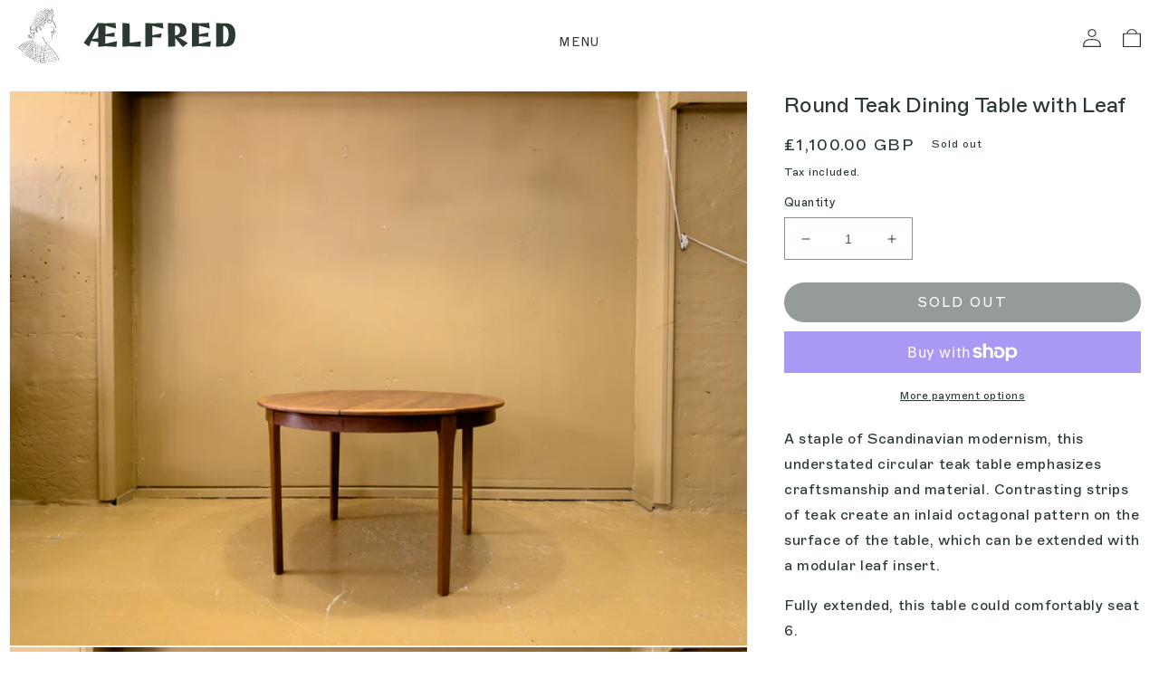

--- FILE ---
content_type: text/html; charset=utf-8
request_url: https://aelfred.co.uk/products/teak-dining-table-1-leaf
body_size: 33342
content:
<!doctype html>
<html class="no-js" lang="en">
  <head>
    <meta charset="utf-8">
    <meta http-equiv="X-UA-Compatible" content="IE=edge">
    <meta name="viewport" content="width=device-width,initial-scale=1">
    <meta name="theme-color" content="">
    <link rel="canonical" href="https://aelfred.co.uk/products/teak-dining-table-1-leaf">
    <link rel="preconnect" href="https://cdn.shopify.com" crossorigin><link rel="icon" type="image/png" href="//aelfred.co.uk/cdn/shop/files/aelfred.jpg?crop=center&height=32&v=1681997819&width=32"><link rel="preconnect" href="https://fonts.shopifycdn.com" crossorigin><title>
      Round Teak Dining Table with Leaf
 &ndash; Aelfred</title>

    
      <meta name="description" content="A staple of Scandinavian modernism, this understated circular teak table emphasizes craftsmanship and material. Contrasting strips of teak create an inlaid octagonal pattern on the surface of the table, which can be extended with a modular leaf insert. Fully extended, this table could comfortably seat 6.">
    

    

<meta property="og:site_name" content="Aelfred">
<meta property="og:url" content="https://aelfred.co.uk/products/teak-dining-table-1-leaf">
<meta property="og:title" content="Round Teak Dining Table with Leaf">
<meta property="og:type" content="product">
<meta property="og:description" content="A staple of Scandinavian modernism, this understated circular teak table emphasizes craftsmanship and material. Contrasting strips of teak create an inlaid octagonal pattern on the surface of the table, which can be extended with a modular leaf insert. Fully extended, this table could comfortably seat 6."><meta property="og:image" content="http://aelfred.co.uk/cdn/shop/files/IMG_4170.jpg?v=1692118067">
  <meta property="og:image:secure_url" content="https://aelfred.co.uk/cdn/shop/files/IMG_4170.jpg?v=1692118067">
  <meta property="og:image:width" content="2048">
  <meta property="og:image:height" content="1536"><meta property="og:price:amount" content="1,100.00">
  <meta property="og:price:currency" content="GBP"><meta name="twitter:card" content="summary_large_image">
<meta name="twitter:title" content="Round Teak Dining Table with Leaf">
<meta name="twitter:description" content="A staple of Scandinavian modernism, this understated circular teak table emphasizes craftsmanship and material. Contrasting strips of teak create an inlaid octagonal pattern on the surface of the table, which can be extended with a modular leaf insert. Fully extended, this table could comfortably seat 6.">


    <script src="//aelfred.co.uk/cdn/shop/t/1/assets/global.js?v=149496944046504657681664802354" defer="defer"></script>
    <script>window.performance && window.performance.mark && window.performance.mark('shopify.content_for_header.start');</script><meta id="shopify-digital-wallet" name="shopify-digital-wallet" content="/62685905090/digital_wallets/dialog">
<meta name="shopify-checkout-api-token" content="141b6e9e0ddf100153b04d40053c3e5f">
<link rel="alternate" type="application/json+oembed" href="https://aelfred.co.uk/products/teak-dining-table-1-leaf.oembed">
<script async="async" src="/checkouts/internal/preloads.js?locale=en-GB"></script>
<link rel="preconnect" href="https://shop.app" crossorigin="anonymous">
<script async="async" src="https://shop.app/checkouts/internal/preloads.js?locale=en-GB&shop_id=62685905090" crossorigin="anonymous"></script>
<script id="apple-pay-shop-capabilities" type="application/json">{"shopId":62685905090,"countryCode":"GB","currencyCode":"GBP","merchantCapabilities":["supports3DS"],"merchantId":"gid:\/\/shopify\/Shop\/62685905090","merchantName":"Aelfred","requiredBillingContactFields":["postalAddress","email","phone"],"requiredShippingContactFields":["postalAddress","email","phone"],"shippingType":"shipping","supportedNetworks":["visa","maestro","masterCard","amex","discover","elo"],"total":{"type":"pending","label":"Aelfred","amount":"1.00"},"shopifyPaymentsEnabled":true,"supportsSubscriptions":true}</script>
<script id="shopify-features" type="application/json">{"accessToken":"141b6e9e0ddf100153b04d40053c3e5f","betas":["rich-media-storefront-analytics"],"domain":"aelfred.co.uk","predictiveSearch":true,"shopId":62685905090,"locale":"en"}</script>
<script>var Shopify = Shopify || {};
Shopify.shop = "aelfred.myshopify.com";
Shopify.locale = "en";
Shopify.currency = {"active":"GBP","rate":"1.0"};
Shopify.country = "GB";
Shopify.theme = {"name":"Aelfred v1","id":131485827266,"schema_name":"Aelfred Custom","schema_version":"7.0.1","theme_store_id":887,"role":"main"};
Shopify.theme.handle = "null";
Shopify.theme.style = {"id":null,"handle":null};
Shopify.cdnHost = "aelfred.co.uk/cdn";
Shopify.routes = Shopify.routes || {};
Shopify.routes.root = "/";</script>
<script type="module">!function(o){(o.Shopify=o.Shopify||{}).modules=!0}(window);</script>
<script>!function(o){function n(){var o=[];function n(){o.push(Array.prototype.slice.apply(arguments))}return n.q=o,n}var t=o.Shopify=o.Shopify||{};t.loadFeatures=n(),t.autoloadFeatures=n()}(window);</script>
<script>
  window.ShopifyPay = window.ShopifyPay || {};
  window.ShopifyPay.apiHost = "shop.app\/pay";
  window.ShopifyPay.redirectState = null;
</script>
<script id="shop-js-analytics" type="application/json">{"pageType":"product"}</script>
<script defer="defer" async type="module" src="//aelfred.co.uk/cdn/shopifycloud/shop-js/modules/v2/client.init-shop-cart-sync_C5BV16lS.en.esm.js"></script>
<script defer="defer" async type="module" src="//aelfred.co.uk/cdn/shopifycloud/shop-js/modules/v2/chunk.common_CygWptCX.esm.js"></script>
<script type="module">
  await import("//aelfred.co.uk/cdn/shopifycloud/shop-js/modules/v2/client.init-shop-cart-sync_C5BV16lS.en.esm.js");
await import("//aelfred.co.uk/cdn/shopifycloud/shop-js/modules/v2/chunk.common_CygWptCX.esm.js");

  window.Shopify.SignInWithShop?.initShopCartSync?.({"fedCMEnabled":true,"windoidEnabled":true});

</script>
<script>
  window.Shopify = window.Shopify || {};
  if (!window.Shopify.featureAssets) window.Shopify.featureAssets = {};
  window.Shopify.featureAssets['shop-js'] = {"shop-cart-sync":["modules/v2/client.shop-cart-sync_ZFArdW7E.en.esm.js","modules/v2/chunk.common_CygWptCX.esm.js"],"init-fed-cm":["modules/v2/client.init-fed-cm_CmiC4vf6.en.esm.js","modules/v2/chunk.common_CygWptCX.esm.js"],"shop-button":["modules/v2/client.shop-button_tlx5R9nI.en.esm.js","modules/v2/chunk.common_CygWptCX.esm.js"],"shop-cash-offers":["modules/v2/client.shop-cash-offers_DOA2yAJr.en.esm.js","modules/v2/chunk.common_CygWptCX.esm.js","modules/v2/chunk.modal_D71HUcav.esm.js"],"init-windoid":["modules/v2/client.init-windoid_sURxWdc1.en.esm.js","modules/v2/chunk.common_CygWptCX.esm.js"],"shop-toast-manager":["modules/v2/client.shop-toast-manager_ClPi3nE9.en.esm.js","modules/v2/chunk.common_CygWptCX.esm.js"],"init-shop-email-lookup-coordinator":["modules/v2/client.init-shop-email-lookup-coordinator_B8hsDcYM.en.esm.js","modules/v2/chunk.common_CygWptCX.esm.js"],"init-shop-cart-sync":["modules/v2/client.init-shop-cart-sync_C5BV16lS.en.esm.js","modules/v2/chunk.common_CygWptCX.esm.js"],"avatar":["modules/v2/client.avatar_BTnouDA3.en.esm.js"],"pay-button":["modules/v2/client.pay-button_FdsNuTd3.en.esm.js","modules/v2/chunk.common_CygWptCX.esm.js"],"init-customer-accounts":["modules/v2/client.init-customer-accounts_DxDtT_ad.en.esm.js","modules/v2/client.shop-login-button_C5VAVYt1.en.esm.js","modules/v2/chunk.common_CygWptCX.esm.js","modules/v2/chunk.modal_D71HUcav.esm.js"],"init-shop-for-new-customer-accounts":["modules/v2/client.init-shop-for-new-customer-accounts_ChsxoAhi.en.esm.js","modules/v2/client.shop-login-button_C5VAVYt1.en.esm.js","modules/v2/chunk.common_CygWptCX.esm.js","modules/v2/chunk.modal_D71HUcav.esm.js"],"shop-login-button":["modules/v2/client.shop-login-button_C5VAVYt1.en.esm.js","modules/v2/chunk.common_CygWptCX.esm.js","modules/v2/chunk.modal_D71HUcav.esm.js"],"init-customer-accounts-sign-up":["modules/v2/client.init-customer-accounts-sign-up_CPSyQ0Tj.en.esm.js","modules/v2/client.shop-login-button_C5VAVYt1.en.esm.js","modules/v2/chunk.common_CygWptCX.esm.js","modules/v2/chunk.modal_D71HUcav.esm.js"],"shop-follow-button":["modules/v2/client.shop-follow-button_Cva4Ekp9.en.esm.js","modules/v2/chunk.common_CygWptCX.esm.js","modules/v2/chunk.modal_D71HUcav.esm.js"],"checkout-modal":["modules/v2/client.checkout-modal_BPM8l0SH.en.esm.js","modules/v2/chunk.common_CygWptCX.esm.js","modules/v2/chunk.modal_D71HUcav.esm.js"],"lead-capture":["modules/v2/client.lead-capture_Bi8yE_yS.en.esm.js","modules/v2/chunk.common_CygWptCX.esm.js","modules/v2/chunk.modal_D71HUcav.esm.js"],"shop-login":["modules/v2/client.shop-login_D6lNrXab.en.esm.js","modules/v2/chunk.common_CygWptCX.esm.js","modules/v2/chunk.modal_D71HUcav.esm.js"],"payment-terms":["modules/v2/client.payment-terms_CZxnsJam.en.esm.js","modules/v2/chunk.common_CygWptCX.esm.js","modules/v2/chunk.modal_D71HUcav.esm.js"]};
</script>
<script>(function() {
  var isLoaded = false;
  function asyncLoad() {
    if (isLoaded) return;
    isLoaded = true;
    var urls = ["https:\/\/static.klaviyo.com\/onsite\/js\/klaviyo.js?company_id=UW6TF3\u0026shop=aelfred.myshopify.com"];
    for (var i = 0; i < urls.length; i++) {
      var s = document.createElement('script');
      s.type = 'text/javascript';
      s.async = true;
      s.src = urls[i];
      var x = document.getElementsByTagName('script')[0];
      x.parentNode.insertBefore(s, x);
    }
  };
  if(window.attachEvent) {
    window.attachEvent('onload', asyncLoad);
  } else {
    window.addEventListener('load', asyncLoad, false);
  }
})();</script>
<script id="__st">var __st={"a":62685905090,"offset":0,"reqid":"92cd4680-8b00-4202-be6e-0a316c669e9c-1768745649","pageurl":"aelfred.co.uk\/products\/teak-dining-table-1-leaf","u":"f4808fe89c83","p":"product","rtyp":"product","rid":7552987005122};</script>
<script>window.ShopifyPaypalV4VisibilityTracking = true;</script>
<script id="captcha-bootstrap">!function(){'use strict';const t='contact',e='account',n='new_comment',o=[[t,t],['blogs',n],['comments',n],[t,'customer']],c=[[e,'customer_login'],[e,'guest_login'],[e,'recover_customer_password'],[e,'create_customer']],r=t=>t.map((([t,e])=>`form[action*='/${t}']:not([data-nocaptcha='true']) input[name='form_type'][value='${e}']`)).join(','),a=t=>()=>t?[...document.querySelectorAll(t)].map((t=>t.form)):[];function s(){const t=[...o],e=r(t);return a(e)}const i='password',u='form_key',d=['recaptcha-v3-token','g-recaptcha-response','h-captcha-response',i],f=()=>{try{return window.sessionStorage}catch{return}},m='__shopify_v',_=t=>t.elements[u];function p(t,e,n=!1){try{const o=window.sessionStorage,c=JSON.parse(o.getItem(e)),{data:r}=function(t){const{data:e,action:n}=t;return t[m]||n?{data:e,action:n}:{data:t,action:n}}(c);for(const[e,n]of Object.entries(r))t.elements[e]&&(t.elements[e].value=n);n&&o.removeItem(e)}catch(o){console.error('form repopulation failed',{error:o})}}const l='form_type',E='cptcha';function T(t){t.dataset[E]=!0}const w=window,h=w.document,L='Shopify',v='ce_forms',y='captcha';let A=!1;((t,e)=>{const n=(g='f06e6c50-85a8-45c8-87d0-21a2b65856fe',I='https://cdn.shopify.com/shopifycloud/storefront-forms-hcaptcha/ce_storefront_forms_captcha_hcaptcha.v1.5.2.iife.js',D={infoText:'Protected by hCaptcha',privacyText:'Privacy',termsText:'Terms'},(t,e,n)=>{const o=w[L][v],c=o.bindForm;if(c)return c(t,g,e,D).then(n);var r;o.q.push([[t,g,e,D],n]),r=I,A||(h.body.append(Object.assign(h.createElement('script'),{id:'captcha-provider',async:!0,src:r})),A=!0)});var g,I,D;w[L]=w[L]||{},w[L][v]=w[L][v]||{},w[L][v].q=[],w[L][y]=w[L][y]||{},w[L][y].protect=function(t,e){n(t,void 0,e),T(t)},Object.freeze(w[L][y]),function(t,e,n,w,h,L){const[v,y,A,g]=function(t,e,n){const i=e?o:[],u=t?c:[],d=[...i,...u],f=r(d),m=r(i),_=r(d.filter((([t,e])=>n.includes(e))));return[a(f),a(m),a(_),s()]}(w,h,L),I=t=>{const e=t.target;return e instanceof HTMLFormElement?e:e&&e.form},D=t=>v().includes(t);t.addEventListener('submit',(t=>{const e=I(t);if(!e)return;const n=D(e)&&!e.dataset.hcaptchaBound&&!e.dataset.recaptchaBound,o=_(e),c=g().includes(e)&&(!o||!o.value);(n||c)&&t.preventDefault(),c&&!n&&(function(t){try{if(!f())return;!function(t){const e=f();if(!e)return;const n=_(t);if(!n)return;const o=n.value;o&&e.removeItem(o)}(t);const e=Array.from(Array(32),(()=>Math.random().toString(36)[2])).join('');!function(t,e){_(t)||t.append(Object.assign(document.createElement('input'),{type:'hidden',name:u})),t.elements[u].value=e}(t,e),function(t,e){const n=f();if(!n)return;const o=[...t.querySelectorAll(`input[type='${i}']`)].map((({name:t})=>t)),c=[...d,...o],r={};for(const[a,s]of new FormData(t).entries())c.includes(a)||(r[a]=s);n.setItem(e,JSON.stringify({[m]:1,action:t.action,data:r}))}(t,e)}catch(e){console.error('failed to persist form',e)}}(e),e.submit())}));const S=(t,e)=>{t&&!t.dataset[E]&&(n(t,e.some((e=>e===t))),T(t))};for(const o of['focusin','change'])t.addEventListener(o,(t=>{const e=I(t);D(e)&&S(e,y())}));const B=e.get('form_key'),M=e.get(l),P=B&&M;t.addEventListener('DOMContentLoaded',(()=>{const t=y();if(P)for(const e of t)e.elements[l].value===M&&p(e,B);[...new Set([...A(),...v().filter((t=>'true'===t.dataset.shopifyCaptcha))])].forEach((e=>S(e,t)))}))}(h,new URLSearchParams(w.location.search),n,t,e,['guest_login'])})(!0,!0)}();</script>
<script integrity="sha256-4kQ18oKyAcykRKYeNunJcIwy7WH5gtpwJnB7kiuLZ1E=" data-source-attribution="shopify.loadfeatures" defer="defer" src="//aelfred.co.uk/cdn/shopifycloud/storefront/assets/storefront/load_feature-a0a9edcb.js" crossorigin="anonymous"></script>
<script crossorigin="anonymous" defer="defer" src="//aelfred.co.uk/cdn/shopifycloud/storefront/assets/shopify_pay/storefront-65b4c6d7.js?v=20250812"></script>
<script data-source-attribution="shopify.dynamic_checkout.dynamic.init">var Shopify=Shopify||{};Shopify.PaymentButton=Shopify.PaymentButton||{isStorefrontPortableWallets:!0,init:function(){window.Shopify.PaymentButton.init=function(){};var t=document.createElement("script");t.src="https://aelfred.co.uk/cdn/shopifycloud/portable-wallets/latest/portable-wallets.en.js",t.type="module",document.head.appendChild(t)}};
</script>
<script data-source-attribution="shopify.dynamic_checkout.buyer_consent">
  function portableWalletsHideBuyerConsent(e){var t=document.getElementById("shopify-buyer-consent"),n=document.getElementById("shopify-subscription-policy-button");t&&n&&(t.classList.add("hidden"),t.setAttribute("aria-hidden","true"),n.removeEventListener("click",e))}function portableWalletsShowBuyerConsent(e){var t=document.getElementById("shopify-buyer-consent"),n=document.getElementById("shopify-subscription-policy-button");t&&n&&(t.classList.remove("hidden"),t.removeAttribute("aria-hidden"),n.addEventListener("click",e))}window.Shopify?.PaymentButton&&(window.Shopify.PaymentButton.hideBuyerConsent=portableWalletsHideBuyerConsent,window.Shopify.PaymentButton.showBuyerConsent=portableWalletsShowBuyerConsent);
</script>
<script>
  function portableWalletsCleanup(e){e&&e.src&&console.error("Failed to load portable wallets script "+e.src);var t=document.querySelectorAll("shopify-accelerated-checkout .shopify-payment-button__skeleton, shopify-accelerated-checkout-cart .wallet-cart-button__skeleton"),e=document.getElementById("shopify-buyer-consent");for(let e=0;e<t.length;e++)t[e].remove();e&&e.remove()}function portableWalletsNotLoadedAsModule(e){e instanceof ErrorEvent&&"string"==typeof e.message&&e.message.includes("import.meta")&&"string"==typeof e.filename&&e.filename.includes("portable-wallets")&&(window.removeEventListener("error",portableWalletsNotLoadedAsModule),window.Shopify.PaymentButton.failedToLoad=e,"loading"===document.readyState?document.addEventListener("DOMContentLoaded",window.Shopify.PaymentButton.init):window.Shopify.PaymentButton.init())}window.addEventListener("error",portableWalletsNotLoadedAsModule);
</script>

<script type="module" src="https://aelfred.co.uk/cdn/shopifycloud/portable-wallets/latest/portable-wallets.en.js" onError="portableWalletsCleanup(this)" crossorigin="anonymous"></script>
<script nomodule>
  document.addEventListener("DOMContentLoaded", portableWalletsCleanup);
</script>

<script id='scb4127' type='text/javascript' async='' src='https://aelfred.co.uk/cdn/shopifycloud/privacy-banner/storefront-banner.js'></script><link id="shopify-accelerated-checkout-styles" rel="stylesheet" media="screen" href="https://aelfred.co.uk/cdn/shopifycloud/portable-wallets/latest/accelerated-checkout-backwards-compat.css" crossorigin="anonymous">
<style id="shopify-accelerated-checkout-cart">
        #shopify-buyer-consent {
  margin-top: 1em;
  display: inline-block;
  width: 100%;
}

#shopify-buyer-consent.hidden {
  display: none;
}

#shopify-subscription-policy-button {
  background: none;
  border: none;
  padding: 0;
  text-decoration: underline;
  font-size: inherit;
  cursor: pointer;
}

#shopify-subscription-policy-button::before {
  box-shadow: none;
}

      </style>
<script id="sections-script" data-sections="header-custom,footer-custom" defer="defer" src="//aelfred.co.uk/cdn/shop/t/1/compiled_assets/scripts.js?4711"></script>
<script>window.performance && window.performance.mark && window.performance.mark('shopify.content_for_header.end');</script>


    <style data-shopify>
      @font-face {
  font-family: "Proza Libre";
  font-weight: 400;
  font-style: normal;
  font-display: swap;
  src: url("//aelfred.co.uk/cdn/fonts/proza_libre/prozalibre_n4.f0507b32b728d57643b7359f19cd41165a2ba3ad.woff2") format("woff2"),
       url("//aelfred.co.uk/cdn/fonts/proza_libre/prozalibre_n4.11ea93e06205ad0e376283cb5b58368f304c1fe5.woff") format("woff");
}

      @font-face {
  font-family: "Proza Libre";
  font-weight: 700;
  font-style: normal;
  font-display: swap;
  src: url("//aelfred.co.uk/cdn/fonts/proza_libre/prozalibre_n7.a4b873da99dd2bca5ad03b7668b97daedac66b9a.woff2") format("woff2"),
       url("//aelfred.co.uk/cdn/fonts/proza_libre/prozalibre_n7.e08c7938a579a369d1851be2f12eaa0506798338.woff") format("woff");
}

      @font-face {
  font-family: "Proza Libre";
  font-weight: 400;
  font-style: italic;
  font-display: swap;
  src: url("//aelfred.co.uk/cdn/fonts/proza_libre/prozalibre_i4.fd59a69759c8ff2f0db3fa744a333dc414728870.woff2") format("woff2"),
       url("//aelfred.co.uk/cdn/fonts/proza_libre/prozalibre_i4.27b0ea1cb14275c30318a8a91b6ed8f2d59ab056.woff") format("woff");
}

      @font-face {
  font-family: "Proza Libre";
  font-weight: 700;
  font-style: italic;
  font-display: swap;
  src: url("//aelfred.co.uk/cdn/fonts/proza_libre/prozalibre_i7.c6374bc33ae8094a1daa933f3a6f41a5cdb58779.woff2") format("woff2"),
       url("//aelfred.co.uk/cdn/fonts/proza_libre/prozalibre_i7.48a17bbddd232ab00fd7b86753022bd5c8b7128f.woff") format("woff");
}

      

      :root {
        --font-body-family: "Marfa-Regular", sans-serif; /* "Proza Libre", sans-serif; */
        --font-body-style: normal;
        --font-body-weight: 400;
        --font-body-weight-bold: 700;

        --font-heading-family: "Marfa-Regular", sans-serif; /* "SF Mono", Menlo, Consolas, Monaco, Liberation Mono, Lucida Console, monospace, Apple Color Emoji, Segoe UI Emoji, Segoe UI Symbol; */
        --font-heading-style: normal;
        --font-heading-weight: 400;

        --font-body-scale: 1.0;
        --font-heading-scale: 1.0;

        --color-base-text: 43, 57, 48;
        --color-shadow: 43, 57, 48;
        --color-base-background-1: 255, 255, 255;
        --color-base-background-2: 43, 57, 48;
        --color-base-solid-button-labels: 179, 128, 77;
        --color-base-outline-button-labels: , , ;
        --color-base-accent-1: , , ;
        --color-base-accent-2: , , ;
        --payment-terms-background-color: #ffffff;

        --gradient-base-background-1: #ffffff;
        --gradient-base-background-2: #2b3930;
        --gradient-base-accent-1: #121212;
        --gradient-base-accent-2: #334fb4;

        --media-padding: px;
        --media-border-opacity: 0.05;
        --media-border-width: 1px;
        --media-radius: 0px;
        --media-shadow-opacity: 0.0;
        --media-shadow-horizontal-offset: 0px;
        --media-shadow-vertical-offset: 4px;
        --media-shadow-blur-radius: 5px;
        --media-shadow-visible: 0;

        --page-width: 160rem;
        --page-width-margin: 0rem;

        --product-card-image-padding: 0.0rem;
        --product-card-corner-radius: 0.0rem;
        --product-card-text-alignment: left;
        --product-card-border-width: 0.0rem;
        --product-card-border-opacity: 0.1;
        --product-card-shadow-opacity: 0.0;
        --product-card-shadow-visible: 0;
        --product-card-shadow-horizontal-offset: 0.0rem;
        --product-card-shadow-vertical-offset: 0.4rem;
        --product-card-shadow-blur-radius: 0.5rem;

        --collection-card-image-padding: 0.0rem;
        --collection-card-corner-radius: 0.0rem;
        --collection-card-text-alignment: left;
        --collection-card-border-width: 0.0rem;
        --collection-card-border-opacity: 0.1;
        --collection-card-shadow-opacity: 0.0;
        --collection-card-shadow-visible: 0;
        --collection-card-shadow-horizontal-offset: 0.0rem;
        --collection-card-shadow-vertical-offset: 0.4rem;
        --collection-card-shadow-blur-radius: 0.5rem;

        --blog-card-image-padding: 0.0rem;
        --blog-card-corner-radius: 0.0rem;
        --blog-card-text-alignment: left;
        --blog-card-border-width: 0.0rem;
        --blog-card-border-opacity: 0.1;
        --blog-card-shadow-opacity: 0.0;
        --blog-card-shadow-visible: 0;
        --blog-card-shadow-horizontal-offset: 0.0rem;
        --blog-card-shadow-vertical-offset: 0.4rem;
        --blog-card-shadow-blur-radius: 0.5rem;

        --badge-corner-radius: 4.0rem;

        --popup-border-width: 1px;
        --popup-border-opacity: 0.1;
        --popup-corner-radius: 0px;
        --popup-shadow-opacity: 0.0;
        --popup-shadow-horizontal-offset: 0px;
        --popup-shadow-vertical-offset: 4px;
        --popup-shadow-blur-radius: 5px;

        --drawer-border-width: 1px;
        --drawer-border-opacity: 0.1;
        --drawer-shadow-opacity: 0.0;
        --drawer-shadow-horizontal-offset: 0px;
        --drawer-shadow-vertical-offset: 4px;
        --drawer-shadow-blur-radius: 5px;

        --spacing-sections-desktop: 0px;
        --spacing-sections-mobile: 0px;

        --grid-desktop-vertical-spacing: 20px;
        --grid-desktop-horizontal-spacing: 20px;
        --grid-mobile-vertical-spacing: 10px;
        --grid-mobile-horizontal-spacing: 10px;

        --text-boxes-border-opacity: 0.1;
        --text-boxes-border-width: 0px;
        --text-boxes-radius: 0px;
        --text-boxes-shadow-opacity: 0.0;
        --text-boxes-shadow-visible: 0;
        --text-boxes-shadow-horizontal-offset: 0px;
        --text-boxes-shadow-vertical-offset: 4px;
        --text-boxes-shadow-blur-radius: 5px;

        --buttons-radius: 0px;
        --buttons-radius-outset: 0px;
        --buttons-border-width: 1px;
        --buttons-border-opacity: 1.0;
        --buttons-shadow-opacity: 0.0;
        --buttons-shadow-visible: 0;
        --buttons-shadow-horizontal-offset: 0px;
        --buttons-shadow-vertical-offset: 4px;
        --buttons-shadow-blur-radius: 5px;
        --buttons-border-offset: 0px;

        --inputs-radius: 0px;
        --inputs-border-width: 1px;
        --inputs-border-opacity: 0.55;
        --inputs-shadow-opacity: 0.0;
        --inputs-shadow-horizontal-offset: 0px;
        --inputs-margin-offset: 0px;
        --inputs-shadow-vertical-offset: 4px;
        --inputs-shadow-blur-radius: 5px;
        --inputs-radius-outset: 0px;

        --variant-pills-radius: 40px;
        --variant-pills-border-width: 1px;
        --variant-pills-border-opacity: 0.55;
        --variant-pills-shadow-opacity: 0.0;
        --variant-pills-shadow-horizontal-offset: 0px;
        --variant-pills-shadow-vertical-offset: 4px;
        --variant-pills-shadow-blur-radius: 5px;
      }

      *,
      *::before,
      *::after {
        box-sizing: inherit;
      }

      html {
        box-sizing: border-box;
        font-size: calc(var(--font-body-scale) * 62.5%);
        height: 100%;
      }

      body {
        display: grid;
        grid-template-rows: auto auto 1fr auto;
        grid-template-columns: 100%;
        min-height: 100%;
        margin: 0;
        font-size: 1.5rem;
        letter-spacing: 0.06rem;
        line-height: calc(1 + 0.8 / var(--font-body-scale));
        font-family: var(--font-body-family);
        font-style: var(--font-body-style);
        font-weight: var(--font-body-weight);
      }

      @media screen and (min-width: 750px) {
        body {
          font-size: 1.6rem;
        }
      }
    </style>

    <link href="//aelfred.co.uk/cdn/shop/t/1/assets/base.css?v=145589723215389062051683813907" rel="stylesheet" type="text/css" media="all" />
<link rel="preload" as="font" href="//aelfred.co.uk/cdn/fonts/proza_libre/prozalibre_n4.f0507b32b728d57643b7359f19cd41165a2ba3ad.woff2" type="font/woff2" crossorigin><link rel="stylesheet" href="//aelfred.co.uk/cdn/shop/t/1/assets/component-predictive-search.css?v=83512081251802922551664802350" media="print" onload="this.media='all'"><script>document.documentElement.className = document.documentElement.className.replace('no-js', 'js');
    if (Shopify.designMode) {
      document.documentElement.classList.add('shopify-design-mode');
    }
    </script>

    <!-- Trackdesk tracker begin -->
    <script async src="//cdn.trackdesk.com/tracking.js"></script>
    <script>
      (function(t,d,k){(t[k]=t[k]||[]).push(d);t[d]=t[d]||t[k].f||function(){(t[d].q=t[d].q||[]).push(arguments)}})(window,"trackdesk","TrackdeskObject");
    
     trackdesk('scheme', 'click');
    </script>
    <!-- Trackdesk tracker end -->
    
  <!-- BEGIN app block: shopify://apps/klaviyo-email-marketing-sms/blocks/klaviyo-onsite-embed/2632fe16-c075-4321-a88b-50b567f42507 -->












  <script async src="https://static.klaviyo.com/onsite/js/UW6TF3/klaviyo.js?company_id=UW6TF3"></script>
  <script>!function(){if(!window.klaviyo){window._klOnsite=window._klOnsite||[];try{window.klaviyo=new Proxy({},{get:function(n,i){return"push"===i?function(){var n;(n=window._klOnsite).push.apply(n,arguments)}:function(){for(var n=arguments.length,o=new Array(n),w=0;w<n;w++)o[w]=arguments[w];var t="function"==typeof o[o.length-1]?o.pop():void 0,e=new Promise((function(n){window._klOnsite.push([i].concat(o,[function(i){t&&t(i),n(i)}]))}));return e}}})}catch(n){window.klaviyo=window.klaviyo||[],window.klaviyo.push=function(){var n;(n=window._klOnsite).push.apply(n,arguments)}}}}();</script>

  
    <script id="viewed_product">
      if (item == null) {
        var _learnq = _learnq || [];

        var MetafieldReviews = null
        var MetafieldYotpoRating = null
        var MetafieldYotpoCount = null
        var MetafieldLooxRating = null
        var MetafieldLooxCount = null
        var okendoProduct = null
        var okendoProductReviewCount = null
        var okendoProductReviewAverageValue = null
        try {
          // The following fields are used for Customer Hub recently viewed in order to add reviews.
          // This information is not part of __kla_viewed. Instead, it is part of __kla_viewed_reviewed_items
          MetafieldReviews = {};
          MetafieldYotpoRating = null
          MetafieldYotpoCount = null
          MetafieldLooxRating = null
          MetafieldLooxCount = null

          okendoProduct = null
          // If the okendo metafield is not legacy, it will error, which then requires the new json formatted data
          if (okendoProduct && 'error' in okendoProduct) {
            okendoProduct = null
          }
          okendoProductReviewCount = okendoProduct ? okendoProduct.reviewCount : null
          okendoProductReviewAverageValue = okendoProduct ? okendoProduct.reviewAverageValue : null
        } catch (error) {
          console.error('Error in Klaviyo onsite reviews tracking:', error);
        }

        var item = {
          Name: "Round Teak Dining Table with Leaf",
          ProductID: 7552987005122,
          Categories: [],
          ImageURL: "https://aelfred.co.uk/cdn/shop/files/IMG_4170_grande.jpg?v=1692118067",
          URL: "https://aelfred.co.uk/products/teak-dining-table-1-leaf",
          Brand: "Aelfred",
          Price: "£1,100.00",
          Value: "1,100.00",
          CompareAtPrice: "£0.00"
        };
        _learnq.push(['track', 'Viewed Product', item]);
        _learnq.push(['trackViewedItem', {
          Title: item.Name,
          ItemId: item.ProductID,
          Categories: item.Categories,
          ImageUrl: item.ImageURL,
          Url: item.URL,
          Metadata: {
            Brand: item.Brand,
            Price: item.Price,
            Value: item.Value,
            CompareAtPrice: item.CompareAtPrice
          },
          metafields:{
            reviews: MetafieldReviews,
            yotpo:{
              rating: MetafieldYotpoRating,
              count: MetafieldYotpoCount,
            },
            loox:{
              rating: MetafieldLooxRating,
              count: MetafieldLooxCount,
            },
            okendo: {
              rating: okendoProductReviewAverageValue,
              count: okendoProductReviewCount,
            }
          }
        }]);
      }
    </script>
  




  <script>
    window.klaviyoReviewsProductDesignMode = false
  </script>







<!-- END app block --><link href="https://monorail-edge.shopifysvc.com" rel="dns-prefetch">
<script>(function(){if ("sendBeacon" in navigator && "performance" in window) {try {var session_token_from_headers = performance.getEntriesByType('navigation')[0].serverTiming.find(x => x.name == '_s').description;} catch {var session_token_from_headers = undefined;}var session_cookie_matches = document.cookie.match(/_shopify_s=([^;]*)/);var session_token_from_cookie = session_cookie_matches && session_cookie_matches.length === 2 ? session_cookie_matches[1] : "";var session_token = session_token_from_headers || session_token_from_cookie || "";function handle_abandonment_event(e) {var entries = performance.getEntries().filter(function(entry) {return /monorail-edge.shopifysvc.com/.test(entry.name);});if (!window.abandonment_tracked && entries.length === 0) {window.abandonment_tracked = true;var currentMs = Date.now();var navigation_start = performance.timing.navigationStart;var payload = {shop_id: 62685905090,url: window.location.href,navigation_start,duration: currentMs - navigation_start,session_token,page_type: "product"};window.navigator.sendBeacon("https://monorail-edge.shopifysvc.com/v1/produce", JSON.stringify({schema_id: "online_store_buyer_site_abandonment/1.1",payload: payload,metadata: {event_created_at_ms: currentMs,event_sent_at_ms: currentMs}}));}}window.addEventListener('pagehide', handle_abandonment_event);}}());</script>
<script id="web-pixels-manager-setup">(function e(e,d,r,n,o){if(void 0===o&&(o={}),!Boolean(null===(a=null===(i=window.Shopify)||void 0===i?void 0:i.analytics)||void 0===a?void 0:a.replayQueue)){var i,a;window.Shopify=window.Shopify||{};var t=window.Shopify;t.analytics=t.analytics||{};var s=t.analytics;s.replayQueue=[],s.publish=function(e,d,r){return s.replayQueue.push([e,d,r]),!0};try{self.performance.mark("wpm:start")}catch(e){}var l=function(){var e={modern:/Edge?\/(1{2}[4-9]|1[2-9]\d|[2-9]\d{2}|\d{4,})\.\d+(\.\d+|)|Firefox\/(1{2}[4-9]|1[2-9]\d|[2-9]\d{2}|\d{4,})\.\d+(\.\d+|)|Chrom(ium|e)\/(9{2}|\d{3,})\.\d+(\.\d+|)|(Maci|X1{2}).+ Version\/(15\.\d+|(1[6-9]|[2-9]\d|\d{3,})\.\d+)([,.]\d+|)( \(\w+\)|)( Mobile\/\w+|) Safari\/|Chrome.+OPR\/(9{2}|\d{3,})\.\d+\.\d+|(CPU[ +]OS|iPhone[ +]OS|CPU[ +]iPhone|CPU IPhone OS|CPU iPad OS)[ +]+(15[._]\d+|(1[6-9]|[2-9]\d|\d{3,})[._]\d+)([._]\d+|)|Android:?[ /-](13[3-9]|1[4-9]\d|[2-9]\d{2}|\d{4,})(\.\d+|)(\.\d+|)|Android.+Firefox\/(13[5-9]|1[4-9]\d|[2-9]\d{2}|\d{4,})\.\d+(\.\d+|)|Android.+Chrom(ium|e)\/(13[3-9]|1[4-9]\d|[2-9]\d{2}|\d{4,})\.\d+(\.\d+|)|SamsungBrowser\/([2-9]\d|\d{3,})\.\d+/,legacy:/Edge?\/(1[6-9]|[2-9]\d|\d{3,})\.\d+(\.\d+|)|Firefox\/(5[4-9]|[6-9]\d|\d{3,})\.\d+(\.\d+|)|Chrom(ium|e)\/(5[1-9]|[6-9]\d|\d{3,})\.\d+(\.\d+|)([\d.]+$|.*Safari\/(?![\d.]+ Edge\/[\d.]+$))|(Maci|X1{2}).+ Version\/(10\.\d+|(1[1-9]|[2-9]\d|\d{3,})\.\d+)([,.]\d+|)( \(\w+\)|)( Mobile\/\w+|) Safari\/|Chrome.+OPR\/(3[89]|[4-9]\d|\d{3,})\.\d+\.\d+|(CPU[ +]OS|iPhone[ +]OS|CPU[ +]iPhone|CPU IPhone OS|CPU iPad OS)[ +]+(10[._]\d+|(1[1-9]|[2-9]\d|\d{3,})[._]\d+)([._]\d+|)|Android:?[ /-](13[3-9]|1[4-9]\d|[2-9]\d{2}|\d{4,})(\.\d+|)(\.\d+|)|Mobile Safari.+OPR\/([89]\d|\d{3,})\.\d+\.\d+|Android.+Firefox\/(13[5-9]|1[4-9]\d|[2-9]\d{2}|\d{4,})\.\d+(\.\d+|)|Android.+Chrom(ium|e)\/(13[3-9]|1[4-9]\d|[2-9]\d{2}|\d{4,})\.\d+(\.\d+|)|Android.+(UC? ?Browser|UCWEB|U3)[ /]?(15\.([5-9]|\d{2,})|(1[6-9]|[2-9]\d|\d{3,})\.\d+)\.\d+|SamsungBrowser\/(5\.\d+|([6-9]|\d{2,})\.\d+)|Android.+MQ{2}Browser\/(14(\.(9|\d{2,})|)|(1[5-9]|[2-9]\d|\d{3,})(\.\d+|))(\.\d+|)|K[Aa][Ii]OS\/(3\.\d+|([4-9]|\d{2,})\.\d+)(\.\d+|)/},d=e.modern,r=e.legacy,n=navigator.userAgent;return n.match(d)?"modern":n.match(r)?"legacy":"unknown"}(),u="modern"===l?"modern":"legacy",c=(null!=n?n:{modern:"",legacy:""})[u],f=function(e){return[e.baseUrl,"/wpm","/b",e.hashVersion,"modern"===e.buildTarget?"m":"l",".js"].join("")}({baseUrl:d,hashVersion:r,buildTarget:u}),m=function(e){var d=e.version,r=e.bundleTarget,n=e.surface,o=e.pageUrl,i=e.monorailEndpoint;return{emit:function(e){var a=e.status,t=e.errorMsg,s=(new Date).getTime(),l=JSON.stringify({metadata:{event_sent_at_ms:s},events:[{schema_id:"web_pixels_manager_load/3.1",payload:{version:d,bundle_target:r,page_url:o,status:a,surface:n,error_msg:t},metadata:{event_created_at_ms:s}}]});if(!i)return console&&console.warn&&console.warn("[Web Pixels Manager] No Monorail endpoint provided, skipping logging."),!1;try{return self.navigator.sendBeacon.bind(self.navigator)(i,l)}catch(e){}var u=new XMLHttpRequest;try{return u.open("POST",i,!0),u.setRequestHeader("Content-Type","text/plain"),u.send(l),!0}catch(e){return console&&console.warn&&console.warn("[Web Pixels Manager] Got an unhandled error while logging to Monorail."),!1}}}}({version:r,bundleTarget:l,surface:e.surface,pageUrl:self.location.href,monorailEndpoint:e.monorailEndpoint});try{o.browserTarget=l,function(e){var d=e.src,r=e.async,n=void 0===r||r,o=e.onload,i=e.onerror,a=e.sri,t=e.scriptDataAttributes,s=void 0===t?{}:t,l=document.createElement("script"),u=document.querySelector("head"),c=document.querySelector("body");if(l.async=n,l.src=d,a&&(l.integrity=a,l.crossOrigin="anonymous"),s)for(var f in s)if(Object.prototype.hasOwnProperty.call(s,f))try{l.dataset[f]=s[f]}catch(e){}if(o&&l.addEventListener("load",o),i&&l.addEventListener("error",i),u)u.appendChild(l);else{if(!c)throw new Error("Did not find a head or body element to append the script");c.appendChild(l)}}({src:f,async:!0,onload:function(){if(!function(){var e,d;return Boolean(null===(d=null===(e=window.Shopify)||void 0===e?void 0:e.analytics)||void 0===d?void 0:d.initialized)}()){var d=window.webPixelsManager.init(e)||void 0;if(d){var r=window.Shopify.analytics;r.replayQueue.forEach((function(e){var r=e[0],n=e[1],o=e[2];d.publishCustomEvent(r,n,o)})),r.replayQueue=[],r.publish=d.publishCustomEvent,r.visitor=d.visitor,r.initialized=!0}}},onerror:function(){return m.emit({status:"failed",errorMsg:"".concat(f," has failed to load")})},sri:function(e){var d=/^sha384-[A-Za-z0-9+/=]+$/;return"string"==typeof e&&d.test(e)}(c)?c:"",scriptDataAttributes:o}),m.emit({status:"loading"})}catch(e){m.emit({status:"failed",errorMsg:(null==e?void 0:e.message)||"Unknown error"})}}})({shopId: 62685905090,storefrontBaseUrl: "https://aelfred.co.uk",extensionsBaseUrl: "https://extensions.shopifycdn.com/cdn/shopifycloud/web-pixels-manager",monorailEndpoint: "https://monorail-edge.shopifysvc.com/unstable/produce_batch",surface: "storefront-renderer",enabledBetaFlags: ["2dca8a86"],webPixelsConfigList: [{"id":"3050602871","configuration":"{\"accountID\":\"UW6TF3\",\"webPixelConfig\":\"eyJlbmFibGVBZGRlZFRvQ2FydEV2ZW50cyI6IHRydWV9\"}","eventPayloadVersion":"v1","runtimeContext":"STRICT","scriptVersion":"524f6c1ee37bacdca7657a665bdca589","type":"APP","apiClientId":123074,"privacyPurposes":["ANALYTICS","MARKETING"],"dataSharingAdjustments":{"protectedCustomerApprovalScopes":["read_customer_address","read_customer_email","read_customer_name","read_customer_personal_data","read_customer_phone"]}},{"id":"213287287","eventPayloadVersion":"1","runtimeContext":"LAX","scriptVersion":"1","type":"CUSTOM","privacyPurposes":[],"name":"Trackdesk conversion script"},{"id":"shopify-app-pixel","configuration":"{}","eventPayloadVersion":"v1","runtimeContext":"STRICT","scriptVersion":"0450","apiClientId":"shopify-pixel","type":"APP","privacyPurposes":["ANALYTICS","MARKETING"]},{"id":"shopify-custom-pixel","eventPayloadVersion":"v1","runtimeContext":"LAX","scriptVersion":"0450","apiClientId":"shopify-pixel","type":"CUSTOM","privacyPurposes":["ANALYTICS","MARKETING"]}],isMerchantRequest: false,initData: {"shop":{"name":"Aelfred","paymentSettings":{"currencyCode":"GBP"},"myshopifyDomain":"aelfred.myshopify.com","countryCode":"GB","storefrontUrl":"https:\/\/aelfred.co.uk"},"customer":null,"cart":null,"checkout":null,"productVariants":[{"price":{"amount":1100.0,"currencyCode":"GBP"},"product":{"title":"Round Teak Dining Table with Leaf","vendor":"Aelfred","id":"7552987005122","untranslatedTitle":"Round Teak Dining Table with Leaf","url":"\/products\/teak-dining-table-1-leaf","type":"Tables"},"id":"42602912448706","image":{"src":"\/\/aelfred.co.uk\/cdn\/shop\/files\/IMG_4170.jpg?v=1692118067"},"sku":"A00076","title":"Default Title","untranslatedTitle":"Default Title"}],"purchasingCompany":null},},"https://aelfred.co.uk/cdn","fcfee988w5aeb613cpc8e4bc33m6693e112",{"modern":"","legacy":""},{"shopId":"62685905090","storefrontBaseUrl":"https:\/\/aelfred.co.uk","extensionBaseUrl":"https:\/\/extensions.shopifycdn.com\/cdn\/shopifycloud\/web-pixels-manager","surface":"storefront-renderer","enabledBetaFlags":"[\"2dca8a86\"]","isMerchantRequest":"false","hashVersion":"fcfee988w5aeb613cpc8e4bc33m6693e112","publish":"custom","events":"[[\"page_viewed\",{}],[\"product_viewed\",{\"productVariant\":{\"price\":{\"amount\":1100.0,\"currencyCode\":\"GBP\"},\"product\":{\"title\":\"Round Teak Dining Table with Leaf\",\"vendor\":\"Aelfred\",\"id\":\"7552987005122\",\"untranslatedTitle\":\"Round Teak Dining Table with Leaf\",\"url\":\"\/products\/teak-dining-table-1-leaf\",\"type\":\"Tables\"},\"id\":\"42602912448706\",\"image\":{\"src\":\"\/\/aelfred.co.uk\/cdn\/shop\/files\/IMG_4170.jpg?v=1692118067\"},\"sku\":\"A00076\",\"title\":\"Default Title\",\"untranslatedTitle\":\"Default Title\"}}]]"});</script><script>
  window.ShopifyAnalytics = window.ShopifyAnalytics || {};
  window.ShopifyAnalytics.meta = window.ShopifyAnalytics.meta || {};
  window.ShopifyAnalytics.meta.currency = 'GBP';
  var meta = {"product":{"id":7552987005122,"gid":"gid:\/\/shopify\/Product\/7552987005122","vendor":"Aelfred","type":"Tables","handle":"teak-dining-table-1-leaf","variants":[{"id":42602912448706,"price":110000,"name":"Round Teak Dining Table with Leaf","public_title":null,"sku":"A00076"}],"remote":false},"page":{"pageType":"product","resourceType":"product","resourceId":7552987005122,"requestId":"92cd4680-8b00-4202-be6e-0a316c669e9c-1768745649"}};
  for (var attr in meta) {
    window.ShopifyAnalytics.meta[attr] = meta[attr];
  }
</script>
<script class="analytics">
  (function () {
    var customDocumentWrite = function(content) {
      var jquery = null;

      if (window.jQuery) {
        jquery = window.jQuery;
      } else if (window.Checkout && window.Checkout.$) {
        jquery = window.Checkout.$;
      }

      if (jquery) {
        jquery('body').append(content);
      }
    };

    var hasLoggedConversion = function(token) {
      if (token) {
        return document.cookie.indexOf('loggedConversion=' + token) !== -1;
      }
      return false;
    }

    var setCookieIfConversion = function(token) {
      if (token) {
        var twoMonthsFromNow = new Date(Date.now());
        twoMonthsFromNow.setMonth(twoMonthsFromNow.getMonth() + 2);

        document.cookie = 'loggedConversion=' + token + '; expires=' + twoMonthsFromNow;
      }
    }

    var trekkie = window.ShopifyAnalytics.lib = window.trekkie = window.trekkie || [];
    if (trekkie.integrations) {
      return;
    }
    trekkie.methods = [
      'identify',
      'page',
      'ready',
      'track',
      'trackForm',
      'trackLink'
    ];
    trekkie.factory = function(method) {
      return function() {
        var args = Array.prototype.slice.call(arguments);
        args.unshift(method);
        trekkie.push(args);
        return trekkie;
      };
    };
    for (var i = 0; i < trekkie.methods.length; i++) {
      var key = trekkie.methods[i];
      trekkie[key] = trekkie.factory(key);
    }
    trekkie.load = function(config) {
      trekkie.config = config || {};
      trekkie.config.initialDocumentCookie = document.cookie;
      var first = document.getElementsByTagName('script')[0];
      var script = document.createElement('script');
      script.type = 'text/javascript';
      script.onerror = function(e) {
        var scriptFallback = document.createElement('script');
        scriptFallback.type = 'text/javascript';
        scriptFallback.onerror = function(error) {
                var Monorail = {
      produce: function produce(monorailDomain, schemaId, payload) {
        var currentMs = new Date().getTime();
        var event = {
          schema_id: schemaId,
          payload: payload,
          metadata: {
            event_created_at_ms: currentMs,
            event_sent_at_ms: currentMs
          }
        };
        return Monorail.sendRequest("https://" + monorailDomain + "/v1/produce", JSON.stringify(event));
      },
      sendRequest: function sendRequest(endpointUrl, payload) {
        // Try the sendBeacon API
        if (window && window.navigator && typeof window.navigator.sendBeacon === 'function' && typeof window.Blob === 'function' && !Monorail.isIos12()) {
          var blobData = new window.Blob([payload], {
            type: 'text/plain'
          });

          if (window.navigator.sendBeacon(endpointUrl, blobData)) {
            return true;
          } // sendBeacon was not successful

        } // XHR beacon

        var xhr = new XMLHttpRequest();

        try {
          xhr.open('POST', endpointUrl);
          xhr.setRequestHeader('Content-Type', 'text/plain');
          xhr.send(payload);
        } catch (e) {
          console.log(e);
        }

        return false;
      },
      isIos12: function isIos12() {
        return window.navigator.userAgent.lastIndexOf('iPhone; CPU iPhone OS 12_') !== -1 || window.navigator.userAgent.lastIndexOf('iPad; CPU OS 12_') !== -1;
      }
    };
    Monorail.produce('monorail-edge.shopifysvc.com',
      'trekkie_storefront_load_errors/1.1',
      {shop_id: 62685905090,
      theme_id: 131485827266,
      app_name: "storefront",
      context_url: window.location.href,
      source_url: "//aelfred.co.uk/cdn/s/trekkie.storefront.cd680fe47e6c39ca5d5df5f0a32d569bc48c0f27.min.js"});

        };
        scriptFallback.async = true;
        scriptFallback.src = '//aelfred.co.uk/cdn/s/trekkie.storefront.cd680fe47e6c39ca5d5df5f0a32d569bc48c0f27.min.js';
        first.parentNode.insertBefore(scriptFallback, first);
      };
      script.async = true;
      script.src = '//aelfred.co.uk/cdn/s/trekkie.storefront.cd680fe47e6c39ca5d5df5f0a32d569bc48c0f27.min.js';
      first.parentNode.insertBefore(script, first);
    };
    trekkie.load(
      {"Trekkie":{"appName":"storefront","development":false,"defaultAttributes":{"shopId":62685905090,"isMerchantRequest":null,"themeId":131485827266,"themeCityHash":"3251341985069864932","contentLanguage":"en","currency":"GBP","eventMetadataId":"8c845f05-ae35-4ad9-87eb-55d0294fbaa7"},"isServerSideCookieWritingEnabled":true,"monorailRegion":"shop_domain","enabledBetaFlags":["65f19447"]},"Session Attribution":{},"S2S":{"facebookCapiEnabled":false,"source":"trekkie-storefront-renderer","apiClientId":580111}}
    );

    var loaded = false;
    trekkie.ready(function() {
      if (loaded) return;
      loaded = true;

      window.ShopifyAnalytics.lib = window.trekkie;

      var originalDocumentWrite = document.write;
      document.write = customDocumentWrite;
      try { window.ShopifyAnalytics.merchantGoogleAnalytics.call(this); } catch(error) {};
      document.write = originalDocumentWrite;

      window.ShopifyAnalytics.lib.page(null,{"pageType":"product","resourceType":"product","resourceId":7552987005122,"requestId":"92cd4680-8b00-4202-be6e-0a316c669e9c-1768745649","shopifyEmitted":true});

      var match = window.location.pathname.match(/checkouts\/(.+)\/(thank_you|post_purchase)/)
      var token = match? match[1]: undefined;
      if (!hasLoggedConversion(token)) {
        setCookieIfConversion(token);
        window.ShopifyAnalytics.lib.track("Viewed Product",{"currency":"GBP","variantId":42602912448706,"productId":7552987005122,"productGid":"gid:\/\/shopify\/Product\/7552987005122","name":"Round Teak Dining Table with Leaf","price":"1100.00","sku":"A00076","brand":"Aelfred","variant":null,"category":"Tables","nonInteraction":true,"remote":false},undefined,undefined,{"shopifyEmitted":true});
      window.ShopifyAnalytics.lib.track("monorail:\/\/trekkie_storefront_viewed_product\/1.1",{"currency":"GBP","variantId":42602912448706,"productId":7552987005122,"productGid":"gid:\/\/shopify\/Product\/7552987005122","name":"Round Teak Dining Table with Leaf","price":"1100.00","sku":"A00076","brand":"Aelfred","variant":null,"category":"Tables","nonInteraction":true,"remote":false,"referer":"https:\/\/aelfred.co.uk\/products\/teak-dining-table-1-leaf"});
      }
    });


        var eventsListenerScript = document.createElement('script');
        eventsListenerScript.async = true;
        eventsListenerScript.src = "//aelfred.co.uk/cdn/shopifycloud/storefront/assets/shop_events_listener-3da45d37.js";
        document.getElementsByTagName('head')[0].appendChild(eventsListenerScript);

})();</script>
<script
  defer
  src="https://aelfred.co.uk/cdn/shopifycloud/perf-kit/shopify-perf-kit-3.0.4.min.js"
  data-application="storefront-renderer"
  data-shop-id="62685905090"
  data-render-region="gcp-us-east1"
  data-page-type="product"
  data-theme-instance-id="131485827266"
  data-theme-name="Aelfred Custom"
  data-theme-version="7.0.1"
  data-monorail-region="shop_domain"
  data-resource-timing-sampling-rate="10"
  data-shs="true"
  data-shs-beacon="true"
  data-shs-export-with-fetch="true"
  data-shs-logs-sample-rate="1"
  data-shs-beacon-endpoint="https://aelfred.co.uk/api/collect"
></script>
</head>

  <body class="gradient">
    <a class="skip-to-content-link button visually-hidden" href="#MainContent">
      Skip to content
    </a><!-- Announcement Bar -->
    <div id="shopify-section-announcement-bar-custom" class="shopify-section">

</div>

    <!-- Header -->
    <div id="shopify-section-header-custom" class="shopify-section section-header"><link rel="stylesheet" href="//aelfred.co.uk/cdn/shop/t/1/assets/component-search.css?v=96455689198851321781664802339" media="print" onload="this.media='all'">
<link rel="stylesheet" href="//aelfred.co.uk/cdn/shop/t/1/assets/component-cart-notification.css?v=83733984622760656061683734812" media="print" onload="this.media='all'">
<link rel="stylesheet" href="//aelfred.co.uk/cdn/shop/t/1/assets/component-cart-items.css?v=23917223812499722491664802370" media="print" onload="this.media='all'"><link rel="stylesheet" href="//aelfred.co.uk/cdn/shop/t/1/assets/component-price.css?v=65402837579211014041664802344" media="print" onload="this.media='all'">
  <link rel="stylesheet" href="//aelfred.co.uk/cdn/shop/t/1/assets/component-loading-overlay.css?v=167310470843593579841664802373" media="print" onload="this.media='all'"><noscript><link href="//aelfred.co.uk/cdn/shop/t/1/assets/component-search.css?v=96455689198851321781664802339" rel="stylesheet" type="text/css" media="all" /></noscript>
<noscript><link href="//aelfred.co.uk/cdn/shop/t/1/assets/component-cart-notification.css?v=83733984622760656061683734812" rel="stylesheet" type="text/css" media="all" /></noscript>
<noscript><link href="//aelfred.co.uk/cdn/shop/t/1/assets/component-cart-items.css?v=23917223812499722491664802370" rel="stylesheet" type="text/css" media="all" /></noscript>

<script src="//aelfred.co.uk/cdn/shop/t/1/assets/details-disclosure.js?v=153497636716254413831664802366" defer="defer"></script>
<script src="//aelfred.co.uk/cdn/shop/t/1/assets/details-modal.js?v=4511761896672669691664802365" defer="defer"></script>
<script src="//aelfred.co.uk/cdn/shop/t/1/assets/cart-notification.js?v=160453272920806432391664802343" defer="defer"></script><svg xmlns="http://www.w3.org/2000/svg" class="hidden">
  <symbol id="icon-search" viewbox="0 0 18 19" fill="none">
    <path fill-rule="evenodd" clip-rule="evenodd" d="M11.03 11.68A5.784 5.784 0 112.85 3.5a5.784 5.784 0 018.18 8.18zm.26 1.12a6.78 6.78 0 11.72-.7l5.4 5.4a.5.5 0 11-.71.7l-5.41-5.4z" fill="currentColor"/>
  </symbol>
  <symbol id="icon-close" class="icon icon-close" fill="none" viewBox="0 0 18 17">
    <path d="M.865 15.978a.5.5 0 00.707.707l7.433-7.431 7.579 7.282a.501.501 0 00.846-.37.5.5 0 00-.153-.351L9.712 8.546l7.417-7.416a.5.5 0 10-.707-.708L8.991 7.853 1.413.573a.5.5 0 10-.693.72l7.563 7.268-7.418 7.417z" fill="currentColor">
  </symbol>
</svg>


<header data-page-id="" class=" _default" style="opacity:0">
  <div class="outer">
    <div class="inner">
  
      
      <div class="logo">
        <a href="/">
          <svg xmlns="http://www.w3.org/2000/svg" xmlns:xlink="http://www.w3.org/1999/xlink" x="0px" y="0px" viewBox="0 0 400 100" style="enable-background:new 0 0 400 100;" xml:space="preserve"><path d="M333.1,50.2l16.6,1c0,0,0,0,0.1,0l0.2-8l-16.9,3.3v-16l19.7,5.4c0,0-1.2-9.1-1.2-10.4c-2.5,0.1-18,0.7-18.5,0.7l-13-0.7v43.9l12.9-1.1l20.5,1.1l1.2-10.3L333.1,64L333.1,50.2z"/><path d="M205.2,26.7l-13-1.2v43.9l12.9-0.9l20.1,1l1.1-10.1L205.5,62C205.4,62.1,205.2,26.7,205.2,26.7z"/><path d="M267.5,36.1c0,0-1.2-9.2-1.2-10.5c-2.5,0.1-18.7,0.7-19.2,0.7l-13-0.7v43.9l12.9-1.1V51.9c0,0,15.8,0.8,15.8,0.7l1.5-7.9l-17.2,3.5V30.7L267.5,36.1z"/><path d="M377.3,26.4l-12.8-0.8l-0.1,43.9l13-0.8c7.4,0.9,22.5,1.6,22.5-21.5C400,25.4,384.7,25.5,377.3,26.4z M377.5,63.7V31.2c5.8-0.3,10,5.5,10,15.9C387.4,58.2,383.3,64,377.5,63.7z"/><path d="M309.9,40.5c0-16.3-14.8-14.7-21.2-14.1L276,25.6l0.1,43.9l12.9-0.8V53.1l14.4,17l9-7.5l-17-10.8C301.9,51.7,309.9,50.4,309.9,40.5z M288.9,48.6V30.8c3,0,9.3,0.9,9.3,9.2C298.2,45.6,293.1,48.5,288.9,48.6z"/><path d="M160.6,50.1l16.6,1c0,0,0,0,0.1,0l0.2-8l-16.8,3.4v-16l19.7,5.4c0,0-1.2-9.1-1.2-10.4c-2.5,0.1-18,0.7-18.5,0.7l-14.4-0.6c0.3,0.1-25.5,36.5-25.5,36.5l9.6,7l4.4-10.3c0-0.1,0.1-0.1,0.2-0.1l12.6,2.2v8.7l12.9-1.2l20.5,1.3l1.2-10.6c0-0.1-21.6,4.8-21.6,4.8V50.1z M147.7,53.5c0,0.1-11.2,1.8-11.2,1.8c-0.1,0-0.2-0.1-0.2-0.3c1-2.4,11.3-23.8,11.4-23.8V53.5z"/><path d="M56.4,25.9c1.6,0.7,3.4,0,4.1-1.5c0-0.1,0.1-0.2,0.1-0.3c0.2-0.8,0.2-1.6,0-2.3c0.2,0,0.6-0.2,0.5-0.3c-0.8-1.6-2.4-2.6-4.2-2.7c-1.6-0.1-3.2,0.7-4,2.1c0,0,0,0,0,0c0,0,0,0.1,0,0.1C53.5,22.9,54.3,25.1,56.4,25.9z M53.5,20.7c0.7-1.2,2.1-1.9,3.5-1.6c1.3,0.3,2.4,1,3.1,2c-0.2,0-0.4,0.1-0.3,0.3c0.4,0.9,0.4,1.9,0.1,2.8c-0.3,1-1.2,1.7-2.2,1.6C55.2,25.6,54.1,22.9,53.5,20.7C53.5,20.8,53.5,20.8,53.5,20.7C53.5,20.7,53.5,20.7,53.5,20.7z"/><path d="M54.9,21c0.1,0,0.3-0.1,0.3-0.3c0-0.4,0.3-0.7,0.6-0.7h0.1c0.4,0,0.8,0.3,1.1,0.7c0.1,0.2,0.2,0.3,0.2,0.5s0,0.3,0,0.5c0,0-0.1,0.1,0,0.1c0,0,0,0-0.1,0.1H57h0c0,0,0,0-0.1,0c0,0,0,0,0,0c0,0,0,0,0,0h-0.1c-0.1,0,0,0-0.1,0h-0.1c-0.1,0-0.2,0-0.2-0.1c-0.4-0.3-0.7-0.8-0.6-1.4c0-0.1-0.1-0.2-0.3-0.2c0,0-0.2,0.1-0.2,0.3c0,0.6,0.2,1.3,0.7,1.7c0.5,0.4,1.3,0.4,1.7-0.1c0.4-0.4,0.4-1.1,0-1.5c-0.3-0.5-0.9-0.9-1.5-1c-0.4-0.1-0.8,0.1-1.1,0.3c-0.3,0.2-0.5,0.5-0.5,0.9C54.6,20.9,54.7,21,54.9,21z"/><path d="M57.3,15.9C57.3,15.9,57.3,16,57.3,15.9c-0.1,0.1-0.1,0.2-0.1,0.1c0,0,0,0,0,0.1c-0.2,0.2-0.4,0.3-0.6,0.4c-0.1,0-0.1,0.1-0.2,0.1h-0.1h0c-0.1,0-0.2,0-0.3,0c-0.2,0-0.4-0.1-0.6-0.3c-0.1-0.2-0.7,0-0.6,0.3c0.2,0.3,0.5,0.5,0.9,0.5s0.8-0.1,1.1-0.3c0.3-0.2,0.6-0.4,0.9-0.7c0.2-0.2,0.2-0.4,0.2-0.6s-0.3-0.2-0.4-0.1c-0.1,0.1-0.3,0.3-0.2,0.4C57.3,15.8,57.3,15.9,57.3,15.9C57.3,15.9,57.3,15.9,57.3,15.9z"/><path d="M64.5,22.8c-0.4-0.3-0.7-0.8-0.9-1.2c-0.1-0.5-0.2-0.9-0.2-1.4c-0.1-0.6-0.2-1.1-0.2-1.7c0-1-0.5-2-1.2-2.6c-0.7-0.5-1.6-0.7-2.5-0.6c-0.4-0.1-0.9,0.2-0.5,0.1c0.8-0.1,1.6,0.1,2.2,0.6c0.6,0.5,1,1.3,1.1,2.1c0.2,0.9,0.3,1.8,0.4,2.7c0,0.4,0.1,0.8,0.3,1.2s0.5,0.7,0.8,1c1.1,1.3,1.9,2.7,2.5,4.3c0.8,1.7,1.5,3.4,2.2,5.2c0.2,0.5,0.5,1,0.7,1.6c0.2,0.5,0.2,1-0.3,1.3c-0.8,0.3-1.6,0-2.1-0.7c0,0,0.1-0.1,0.1-0.1l-0.6,0.1c0,0,0,0,0,0c-0.1,0-0.1,0.1-0.1,0.1c-0.5,1-1.8-0.1-2.4-0.4c-0.8-0.4-2.1-0.2-2.6-1.1c-0.2-0.3-0.1-0.7,0.2-1c0.4-0.2,0.8-0.3,1.2-0.1c0.8,0.4,1.7,0.6,2.5,0.6c0.1,0,0.3-0.1,0.4-0.2c0.1-0.1-0.2,0-0.2,0c-1,0.2-1.8-0.7-2.8-0.7c-0.7-0.1-1.4,0.2-1.8,0.7c-0.5,0.8,0.5,1.4,1.2,1.6c0.6,0.1,1.1,0.2,1.6,0.4c0.4,0.3,0.9,0.5,1.3,0.7c0.6,0.2,1.3,0.1,1.8-0.3c0.8,0.7,2.1,0.8,3.1,0.1c0.1-0.1,0.1-0.1,0.2-0.2c0.3-0.3,0.3-0.8,0.1-1.1c-0.2-0.6-0.5-1.1-0.7-1.7l-1.3-3c-0.7-1.9-1.6-3.7-2.7-5.3C65,23.4,64.8,23.1,64.5,22.8z"/><path d="M67.7,43.7c0.8-0.2,1.8-0.9,1.6-1.9c-0.2-0.9-1.2-1.3-1.9-1.9c-0.9-0.9-1.2-2.2-0.8-3.4c0.1-0.2-0.6-0.1-0.6,0.1c-0.3,0.8-0.3,1.8,0.1,2.5c0.4,0.7,1,1.3,1.7,1.8s1.2,1.4,0.5,2.2c-0.9,0.9-2.1,0.1-2.9-0.5c-0.9-0.7-1.7-1.6-2.3-2.5c1.3,0.1,2.5,0.7,3.5,1.6c0.1,0.1,0.7-0.1,0.6-0.2c-1.2-1.1-2.7-1.7-4.3-1.7c0,0,0,0,0,0l0,0c0,0-0.1,0-0.1,0c-0.1,0-0.6,0.1-0.5,0.2c0.6,1,1.5,1.9,2.4,2.7c0.1,0.1,0.3,0.2,0.4,0.3c-0.2-0.1-0.4-0.1-0.5-0.1c-0.3-0.1-0.6,0.4-0.2,0.5c0.6,0.1,1.6,0.4,1.4,1.2C65.7,45,65.3,45,65,44.9c-0.4-0.1-0.9-0.1-1.3-0.2c-0.8-0.2-1.6-0.5-2.2-1.1c-0.3-0.3-0.5-0.6-0.6-0.9c-0.1-0.2-0.1-0.3-0.1-0.5c0-0.1,0-0.2,0-0.3h0.1c0.6,0.1,1.2,0.4,1.8,0.7c0.1,0.1,0.3,0.1,0.4,0c0.2-0.1,0.3-0.3,0.1-0.4c-0.7-0.4-1.4-0.7-2.2-0.8c-1.3-0.1-0.7,1.6-0.3,2.2c0.7,0.8,1.6,1.4,2.7,1.6c0.6,0.2,1.2,0.3,1.7,0.3c0.5,0.1,1-0.2,1.2-0.6c0.2-0.4,0.1-0.9-0.2-1.3c0,0,0,0-0.1,0C66.6,43.7,67.1,43.8,67.7,43.7z"/><path d="M59.6,13c0,0,0.1,0.1,0.1,0.1l0,0c0,0,0,0,0.1,0c1.1,0.7,2.2,1.4,3.1,2.5c0,0.2,0.6-0.1,0.6-0.1c-0.9-0.9-1.8-1.7-2.9-2.3c0.5,0.1,1.1,0.2,1.6,0.3c0.8,0.2,1.6,0.6,2.2,1.2c0.1,0.1,0.7-0.1,0.6-0.2c-0.6-0.6-1.4-1.1-2.2-1.3c-0.9-0.3-1.8-0.4-2.7-0.4C60,12.8,59.5,12.9,59.6,13z"/><path d="M65.6,13.1c0.1,0.1,0.7-0.1,0.6-0.2c-1.3-1.4-3.3-2-5.2-1.6c-0.1,0-0.3,0.1-0.3,0.2c0.1,0.1,0.4,0,0.4,0C62.8,11.2,64.5,11.8,65.6,13.1z"/><path d="M64.4,10.1c0,0-0.1-0.1-0.1-0.1c-0.3,0.1-0.4,0.1-0.5,0.2c-0.2,0.2,0,0.3,0.2,0.3c0.1,0,0.1,0,0.2,0h0h0.1h0.1h0.1h0.1c0.1,0,0.2,0,0.3,0H65h0.1c0.1,0,0.1,0,0.2,0.1c0.3,0.1,0.6,0.3,0.8,0.6c0.2,0.2,0.8-0.1,0.6-0.3c-0.4-0.5-1-0.8-1.6-0.8C64.9,10.1,64.7,10.1,64.4,10.1C64.5,10.1,64.5,10.1,64.4,10.1z"/><path d="M62.5,3.1l0.1,0.1c0,0,0,0,0,0c-0.2,0.3-0.2,0.6,0,0.9c0.2,0.4,0.6,0.7,1.1,0.6c0.5-0.1,1-0.5,1.1-1c0.1-0.4-0.2-0.9-0.6-1C63.7,2.5,63.1,2.6,62.5,3.1L62.5,3.1z M62.9,3.7C62.9,3.7,62.9,3.6,62.9,3.7c0-0.1,0-0.1,0-0.1V3.5c0,0,0,0,0-0.1c0,0,0-0.1,0.1-0.1s0.1-0.1,0-0.2c0,0,0.1,0,0,0c0,0,0,0,0,0c0,0,0,0,0,0c0,0,0,0,0,0h0h0h0.1c0,0,0,0,0.1,0h0.1c0,0,0.1,0,0.1,0.1l0.1,0.1c0,0.1,0.1,0.1,0.1,0.2v0.1c0,0,0,0,0,0.1c0,0.1,0,0.2-0.1,0.3c0,0,0,0.1,0,0c0,0,0,0,0,0.1c0,0,0,0.1-0.1,0.1c0,0,0,0-0.1,0c0,0,0,0,0,0c0,0,0,0-0.1,0c0,0,0,0,0,0c0,0,0,0,0,0h-0.1h-0.1l-0.1-0.1L63,4C63,3.9,62.9,3.8,62.9,3.7L62.9,3.7z"/><path d="M61.1,2.3c0.2,0.1,0.4,0.2,0.6,0.2c0.5,0.1,1-0.1,1.3-0.4c0.2-0.4,0.2-0.9-0.1-1.2c-0.5-0.4-1.1-0.5-1.6-0.3c0-0.1,0-0.2,0-0.2c0-0.1-0.2-0.1-0.3-0.1c0,0-0.2,0-0.3,0.1c-0.2,0.4-0.2,0.9,0,1.4C60.8,2,60.9,2.2,61.1,2.3z M61.3,0.9L61.3,0.9h0.1c0,0,0,0,0,0h0.1c0,0,0,0,0,0h0.1h0.1h0.1C61.8,1,62,1,62.1,1.2c0.3,0.2,0.4,0.6,0.2,0.9c0,0,0,0.1-0.1,0.1c0,0,0,0,0,0c0,0,0,0,0,0h0h0H62h0h-0.1c0,0,0,0,0,0h-0.1c-0.1,0-0.1-0.1-0.2-0.1c-0.1-0.1-0.2-0.3-0.3-0.4C61.2,1.5,61.2,1.2,61.3,0.9C61.3,0.9,61.3,0.9,61.3,0.9z"/><path d="M26.2,39.8c2.1-0.1,4-1,5.3-2.6c1.4-1.7,2.7-3.5,3.8-5.4c1.3-1.9,2.7-3.8,4.2-5.6c2.9-3.6,6.1-6.9,9.4-10.1c3.2-3.2,6.4-6.3,9.6-9.5l1.1-1.1c0.2,0,0.5-0.1,0.7-0.2c0.8-0.2,1.3-0.9,1.4-1.7c0-0.8-0.5-1.4-1.2-1.6c-0.7-0.2-1.5,0.2-1.9,0.7c0,0-0.1,0-0.1,0c-0.1,0-0.2,0.1-0.4,0.2C58,2.9,58,3,58,3.1c-0.1,0-0.2,0.1-0.3,0.1c-1.3,1.6-2.7,3.2-4,4.8s-2.6,3.2-3.9,4.7s-2.7,2.9-4.2,4.2c-1.5,1.3-3,2.5-4.4,3.8c-2.8,2.7-5.2,5.6-7.4,8.8c-1.1,1.6-2.2,3.1-3.3,4.7c-0.9,1.3-2,2.8-3.6,3.2c-1.5,0.5-3-0.4-3.5-1.9c-0.1-1,0.3-2,1.2-2.6c0.9-0.6,1.9-1,2.9-1.3c0.3,0,0.2-0.3-0.1-0.2c-1.7,0.5-3.7,1.1-4.4,2.9c-0.5,1.3,0,2.8,1.3,3.3c0.1,0,0.1,0.1,0.2,0.1c1.4,0.5,3,0.3,4.1-0.7c1.4-1.2,2.6-2.6,3.5-4.2c2.2-3.4,4.7-6.7,7.4-9.7c2.9-3.1,6.4-5.5,9.3-8.6c1.6-1.7,3.1-3.6,4.6-5.4c1.4-1.7,2.8-3.4,4.3-5.1c0,0.3,0.1,0.7,0.3,0.9c0.3,0.3,0.6,0.4,1,0.5c-2.9,2.9-5.8,5.7-8.7,8.6c-3.1,3-6.1,6.1-9,9.4c-2.8,3.2-5.4,6.6-7.8,10.2c-1,1.8-2.3,3.4-4,4.7c-2,1.6-4.9,1.2-6.4-0.8c-0.8-1-1.1-2.2-0.9-3.5c0.3-1.8,1.6-3.2,3.3-3.7c0.4-0.1,0.8-0.1,1.3-0.1c0.1,0.3,0.5-0.1,0.1-0.1c-1.8-0.1-3.5,0.7-4.5,2.1c-1.1,1.4-1.2,3.3-0.4,4.9C22.8,38.7,24.4,39.8,26.2,39.8z M58.6,4.7c-0.4-0.4-0.5-1.1-0.2-1.6c0,0.1,0.6,0,0.6-0.1c0.1-0.3,0.2-0.5,0.5-0.7c0.2-0.1,0.4-0.1,0.6-0.1c0.6,0.2,1,0.7,1,1.4c0,0.6-0.3,1.2-0.9,1.5c-0.1,0-0.2,0-0.3,0.1c0-0.1-0.4-0.1-0.6-0.1c0,0,0,0,0,0C59,5,58.8,4.9,58.6,4.7z"/><path d="M42.8,29.7c-0.1-0.1-0.7,0.1-0.6,0.2c0.9,1.1,2.2,1.9,3.6,2.2c0.1,0,0.3,0,0.4-0.1c0,0,0.2-0.2,0.1-0.2C44.9,31.5,43.7,30.8,42.8,29.7z"/><path d="M48.1,30.7l-3.6-2.8c-0.3-0.1-0.8,0.2-0.5,0.4l3.6,2.8C47.8,31.3,48.4,31,48.1,30.7z"/><path d="M49.4,28.2c0.1-0.1,0.2-0.2,0-0.3c-1.2-0.5-2.3-1.1-3.4-1.7c-0.1,0-0.6,0.2-0.4,0.4c1.1,0.7,2.2,1.3,3.4,1.7C49.1,28.4,49.3,28.3,49.4,28.2z"/><path d="M49.9,26.9c0.1-0.1,0.2-0.2,0.1-0.3c-0.6-1.1-1.8-1.9-3.1-1.9c-0.2,0-0.3,0.1-0.4,0.2c0.1,0,0.1,0.1,0.3,0.2c1.2,0.1,2.2,0.7,2.7,1.8C49.6,27,49.8,27,49.9,26.9z"/><path d="M50.9,25.1c0.2,0.2,0.8,0,0.6-0.3c-0.6-0.9-1.6-1.5-2.6-1.9c-0.2-0.1-0.3,0-0.4,0.1c-0.2,0.2-0.2,0.3,0,0.4C49.5,23.7,50.3,24.3,50.9,25.1z"/><path d="M52.1,22c-0.4-0.7-1.1-1.1-1.8-1.4c-0.2-0.1-0.3,0-0.4,0.1c-0.1,0.1-0.1,0.3,0,0.4c0.3,0.1,0.6,0.3,0.9,0.5c0.1,0.1,0.2,0.2,0.4,0.3c0.1,0.1,0.2,0.3,0.3,0.4C51.7,22.5,52.2,22.3,52.1,22z"/><path d="M25.4,27.7c-0.1-0.1-0.6,0.3-0.2,0.4c2.1,0.7,4.1,1.5,6,2.4c0.1,0.1,0.3,0,0.4,0c0.1-0.1,0.2-0.2,0-0.3C29.6,29.3,27.5,28.5,25.4,27.7z"/><path d="M24.6,25.5c1.5,0,2.9,0.3,4.3,0.7c1.5,0.5,2.8,1.3,4,2.4c0.2,0.2,0.7-0.1,0.5-0.3c-2.4-2-5.4-3.2-8.6-3.2c-0.1,0-0.4,0-0.4,0.2C24.3,25.4,24.4,25.5,24.6,25.5z"/><path d="M28.3,23c-0.1,0-0.3,0.1-0.1,0.2c2.2,0.4,4.2,1.4,5.9,2.7c0.1,0.1,0.7-0.1,0.6-0.2c-1.8-1.4-3.8-2.3-6-2.8C28.6,22.9,28.4,22.9,28.3,23z"/><path d="M27.2,21.7c3.1-0.4,6.3,0.4,8.9,2.2c0.2,0.2,0.8-0.2,0.5-0.4c-2.7-1.9-6-2.8-9.3-2.3C26.9,21.2,26.8,21.7,27.2,21.7z"/><path d="M30.4,18.6c0.8,0.3,1.6,0.6,2.3,0.9c2,0.7,4,1.5,6.1,2.2c0.1,0,0.7-0.2,0.5-0.2c-2-0.7-4.1-1.4-6.1-2.2c-0.8-0.3-1.6-0.6-2.3-0.9c-0.3-0.2-0.7-0.3-1.1-0.4c-0.1,0-0.3,0-0.4,0.1c-0.1-0.1-0.3,0.1-0.1,0.1C29.7,18.3,30,18.4,30.4,18.6z"/><path d="M31.3,16.2c-0.1,0.1-0.1,0.3,0,0.3c3.1,0.7,6.1,1.7,9,3c0.2,0.1,0.7-0.2,0.4-0.4c-2.9-1.3-5.9-2.3-9-3C31.5,16.1,31.4,16.1,31.3,16.2z"/><path d="M43.4,17.5c0.2,0.1,0.7-0.2,0.5-0.3c-4-1.5-8.1-2.5-12.4-3c-0.2,0-0.3,0-0.4,0.1c-0.1,0.1-0.1,0.2,0,0.2C35.3,14.9,39.4,15.9,43.4,17.5z"/><path d="M44.9,16.1c0.2,0.1,0.7-0.1,0.6-0.2c-4-2.7-8.5-4.6-13.3-5.3c-0.2,0-0.3,0-0.4,0.1c-0.1,0-0.1,0.1,0,0.1C36.5,11.6,40.9,13.4,44.9,16.1z"/><path d="M46.7,14.5c0.2,0.1,0.7-0.1,0.6-0.2c-4.1-3.1-8.7-5.5-13.7-6.9c-0.1,0-0.3,0-0.4,0.1c-0.1-0.1-0.2,0.1-0.1,0.1C38,9,42.6,11.3,46.7,14.5z"/><path d="M38.1,5.9c3.9,1.3,7.5,3.3,10.7,5.8c0.2,0.1,0.7-0.1,0.6-0.2C46.1,9,42.5,7,38.6,5.7C38.4,5.6,37.8,5.9,38.1,5.9z"/><path d="M40.2,3.8c2,0.9,3.9,1.8,5.9,2.7c1.8,0.7,3.5,1.8,5,3c0.2,0.2,0.8-0.1,0.6-0.3c-1.6-1.2-3.3-2.2-5.1-3c-2-1-4-1.9-6-2.8C40.3,3.3,39.9,3.7,40.2,3.8z"/><path d="M52.4,8c0.1,0.1,0.7-0.1,0.6-0.2c-2-2.2-4.4-3.9-7.1-5c-0.1,0-0.3,0-0.4,0c0,0-0.2,0.1-0.2,0.2C48,4.1,50.4,5.9,52.4,8z"/><path d="M54,6c0.1,0.1,0.7-0.1,0.6-0.2c-2-1.9-4.3-3.4-6.8-4.3c-0.3-0.2-0.8,0.1-0.6,0.2C49.7,2.7,52,4.1,54,6z"/><path d="M53.6,2.9c0.6,0.6,1.1,1.2,1.7,1.7c0.1,0.1,0.7-0.1,0.6-0.2c-0.6-0.5-1.1-1.2-1.7-1.7c-0.8-0.9-1.7-1.7-2.5-2.6c-0.2-0.2-0.7,0-0.6,0.2C52,1.1,52.8,2,53.6,2.9z"/><path d="M55.7,2c0.4,0.5,0.7,1,1,1.5c0.1,0.2,0.7,0,0.6-0.2c-0.3-0.6-0.6-1.1-1-1.6c-0.4-0.5-0.9-0.9-1.4-1.2c-0.1-0.1-0.3,0-0.4,0c0,0.1-0.3,0.2-0.2,0.3C54.8,1.2,55.3,1.6,55.7,2z"/><path d="M18.1,50c0.4,0.4,1,0.5,1.6,0.4c0.6-0.1,1-0.4,1.4-0.9c0.1-0.2,0.1-0.5,0.1-0.8c0.6-0.1,1.1-0.4,1.6-0.7c0.9-0.8,1.5-1.9,1.8-3.1c0.1-0.2-0.5-0.2-0.6,0c-0.3,1.4-1.1,2.7-2.4,3.5c-0.1,0.1-0.3,0.1-0.4,0.1c0-0.2-0.1-0.4-0.2-0.5c-0.5-0.7-1.8-0.5-2.3,0.2c-0.2,0-0.5,0.2-0.7,0.3C17.6,48.9,17.6,49.5,18.1,50L18.1,50z M19.8,47.8c0.3,0.1,0.6,0.4,0.7,0.8c-0.3,0-0.7-0.1-0.9-0.3c-0.1-0.1-0.3-0.1-0.4-0.2C19.3,47.9,19.5,47.7,19.8,47.8z M18.4,48.6c0.1-0.1,0.1-0.2,0.2-0.2c-0.1,0.2-0.1,0.4-0.1,0.6c0,0.1,0.6,0,0.6-0.2c0-0.1,0-0.2,0-0.3c0.1,0.1,0.2,0.1,0.3,0.2c0.2,0.1,0.5,0.1,0.7,0.2c0.2,0,0.3,0,0.5,0c0.1,0.5-0.2,0.9-0.6,1.1c-0.5,0.2-1.1,0.1-1.4-0.3c-0.2-0.2-0.3-0.4-0.3-0.7C18.3,48.9,18.3,48.7,18.4,48.6z"/><path d="M19.5,51.6C19.5,51.6,19.5,51.6,19.5,51.6C19.5,51.6,19.5,51.6,19.5,51.6C19.5,51.6,19.5,51.6,19.5,51.6z"/><path d="M37.1,34.6c1-0.5,2.2-0.2,2.8,0.7c0.8,1,1.2,2.3,1.2,3.7c0.1,0.3,0.7,0.1,0.7-0.2c0-1.3-0.5-2.6-1.3-3.7c-0.8-0.9-1.9-1.3-3.1-1c-1.1,0.3-2,1.1-2.5,2.1s-0.6,2.2-0.4,3.3c0.2,1.2,0.8,2.4,1.7,3.2c0.2,0.2,0.8-0.1,0.5-0.4c-1.4-1.4-2-3.4-1.5-5.3C35.5,36,36.1,35.1,37.1,34.6z"/><path d="M46.8,66.2c0.8-0.1,1.6-0.2,2.4-0.4c0.4-0.1,0.7-0.2,1-0.3c-0.2,0.1-0.3,0.1-0.5,0.1C48.7,65.9,47.8,66.1,46.8,66.2z"/><path d="M8.1,64.3c1.4-0.8,2.9-1.6,4.4-2.1c1.8-0.7,3.6-1.4,5.5-1.9c2.7-0.7,5.4-1.2,8.1-1.5c0.1,0,0.2,0,0.2-0.1c3.2,2.7,6.7,4.9,10.7,6.3c2.9,1.1,6,1.6,9,1.3c-0.9,0.1-1.9,0.1-2.9,0c-3.9-0.5-7.7-1.8-11-3.9c-1.9-1.1-3.6-2.3-5.3-3.8c0-0.1-0.1-0.2-0.2-0.2c1.8-4.1,3-8.3,3.4-12.7c0.1-1.1,0.3-2,0.5-3.1c0.3-0.3,0.6-0.6,0.8-0.9c0.7-0.9,1.3-1.9,1.8-3c0.3,1.8,1,3.4,2,4.9c0.2,0.2,0.7,0,0.7-0.1c-1.5-2.7-3.2-6.1-1.4-9.1c0.7-1.3,2.2-2,3.6-1.7c1.5,0.2,2.8,1.1,3.5,2.4c0.9,1.5,1.2,3.3,1,5.1c0,0.2,0.6,0.1,0.6-0.1c0.2-1.7-0.1-3.4-0.9-5c-0.8-1.4-2.1-2.4-3.6-2.7c0,0-0.1,0-0.1,0c5.8-6.4,11.6-12.7,17.8-18.7c1.7-1.6,3.4-3.2,5.1-4.8c0.5,0.4,1.1,0.6,1.7,0.4c0.4-0.1,0.7-0.2,1-0.5c0.2-0.3,0.4-0.6,0.4-1c0.1-0.7-0.3-1.5-0.9-1.9c-0.5-0.3-1.1-0.4-1.6-0.1c-0.3,0.1-0.5,0.3-0.6,0.5c-0.1,0-0.1,0.1-0.2,0.1c-3.3,3.3-6.5,6.6-9.7,10c-3.1,3.3-6.2,6.6-9.3,10c-1.8,2-3.5,3.9-5.3,5.9c0,0,0,0,0,0.1c-0.9,0.1-1.7,0.5-2.4,1.1c-1.1,1.1-1.6,2.6-1.6,4.1c-0.9,2.2-2,4.5-4.1,5.6c-1.9,1.3-4.4,0.8-5.9-0.9c-0.7-0.9-1-2.1-0.8-3.3c0.1-0.3-0.6-0.2-0.6,0.1c-0.4,2.3,1,4.5,3.2,5.2c1.4,0.3,2.9,0.1,4.2-0.6c-0.5,1.9-1.5,3.7-2.7,5.3c-0.7,0.8-1.5,1.6-2.3,2.3c0,0-0.1,0.1-0.1,0.1c-0.5-0.3-1.1-0.3-1.6-0.1c-0.1-0.4-0.3-0.8-0.8-1.1c-0.4-0.1-0.9,0-1.3,0.3c-0.3,0.2-0.3,0.6-0.2,0.9c0.1,0.1,0.7-0.1,0.6-0.2c-0.1-0.2-0.1-0.4,0-0.6l0.2-0.2c0,0,0.1,0,0.1,0.1c0.5,0.3,0.7,0.9,0.6,1.4c0,0.6-0.3,1-0.8,1.3c-0.2,0-0.3,0-0.5-0.1c-0.2-0.1-0.4-0.3-0.5-0.5c-0.1-0.2-0.2-0.5-0.1-0.7c0-0.1,0.1-0.1,0.1-0.2v-0.1c0,0,0.1,0,0.1,0.1c0.1,0,0.1,0.1,0.2,0.2c0.3,0.2,0.9-0.1,0.8-0.1c-0.3-0.3-0.7-0.4-1.1-0.2c0,0,0,0,0,0c0,0,0,0,0,0c0,0-0.1,0-0.1,0c-0.2,0.1-0.3,0.2-0.4,0.3C19,52,19,52.2,19,52.3c0,0.7,0.6,1.2,1.3,1.2c0.7,0,1.3-0.4,1.6-1c0.1,0.1,0.1,0.1,0.2,0.1c-0.1,0-0.1,0.1-0.1,0.2c-0.3,0.5-0.1,1.1,0.4,1.3c0.1,0.1,0.3,0.1,0.4,0.1c0.7,0.1,1.4-0.4,1.6-1c0.2-0.5,0.1-1.1-0.2-1.5c0.1-0.1,0.2-0.1,0.2-0.2c1.2-1,2.2-2.1,3.1-3.4c1-1.5,1.7-3.1,2.1-4.8c0.1,0,0.1-0.1,0.2-0.1c-0.6,3.9-1,7.8-2.2,11.5c-0.4,1.2-0.9,2.5-1.4,3.6c-4.6,0.5-9.1,1.6-13.3,3.3c-1.6,0.6-3.1,1.3-4.6,2.1c-1.8,1.1-3.5,2.4-4.9,4c-0.8,0.8-1.5,1.6-2.2,2.5c-0.5,0.7-0.9,1.4-1.3,2.2c0,0.3,0.6,0.3,0.7,0c0.7-1.5,1.6-2.9,2.8-4C4.8,66.8,6.4,65.5,8.1,64.3z M61.9,6.7c0-0.2,0-0.4,0.1-0.5c0-0.1,0.1-0.2,0.3-0.3c0.2,0,0.3,0,0.5,0.1s0.3,0.2,0.5,0.3c0.4,0.4,0.7,1,0.6,1.7c0,0.3-0.2,0.6-0.4,0.8l-0.1,0.1c0,0-0.1,0-0.1,0.1c0,0-0.1,0,0,0C63.1,9,63,9,63,9c-0.5,0-1-0.3-1.3-0.8c-0.1-0.3-0.1-0.7,0.1-1C61.9,7.1,61.9,7,62,6.9C62,6.8,62,6.8,61.9,6.7C61.9,6.8,61.9,6.7,61.9,6.7zM37.4,32.3c3.1-3.5,6.2-6.9,9.3-10.3c3.1-3.3,6.2-6.6,9.4-9.9c1.7-1.8,3.4-3.5,5.2-5.3c0,0,0,0.1,0,0.1c0,0,0,0.1,0.1,0.1c0,0,0,0,0,0c0,0.1,0.3,0,0.4,0l-0.3,0.1h-0.1c0,0,0,0,0,0.1c0,0.1-0.1,0.1-0.1,0.2c-0.1,0.2-0.1,0.3-0.2,0.5c-0.1,0.2,0,0.4,0,0.7c-6.4,5.9-12.4,12.1-18.2,18.3c-1.7,1.8-3.3,3.5-4.9,5.4C37.8,32.3,37.6,32.3,37.4,32.3C37.4,32.3,37.4,32.3,37.4,32.3z M22.7,51.5c0.3,0,0.5,0.1,0.7,0.2c0,0,0,0,0,0c-0.3,0.3-0.8,0.6-1,0.4C22.1,51.8,22.4,51.6,22.7,51.5z M23.6,53.3c-0.2,0.3-0.6,0.5-0.9,0.3s-0.4-0.6-0.2-0.8c0,0,0-0.1,0-0.1c0.4,0,0.8-0.3,1.2-0.6C23.9,52.5,23.9,52.9,23.6,53.3z"/><path d="M69.3,81.5c-1.5-2-3.1-4-4.8-5.8c-1.8-1.9-3.8-3.8-5.8-5.6c-2.2-2-4.6-3.8-7-5.5c0,0,0,0,0,0c0.2-0.2,0.3-0.3,0.4-0.5c0.2-0.3,0.2-0.6,0.2-1c1.7,0.7,3.8,0.3,5.1-1.2c0.5-0.5,0.8-1.2,1-1.9c0-0.2-0.6-0.1-0.6,0.1c-0.2,1.3-1.1,2.4-2.3,2.9c-1.3,0.5-2.7,0.1-3.7-0.7c-0.1-0.1-0.1-0.1-0.2-0.2c0,0,0-0.1,0-0.1c-2.8-3-4.7-6.7-5.7-10.7c-0.1-0.2-0.7-0.1-0.6,0.2c1,4,3,7.6,5.7,10.7c-0.1,0-0.1,0.1,0,0.2c0.1,0.1,0.2,0.1,0.3,0.2c0.5,0.4,0.6,1.1,0.3,1.8c0,0,0,0.1-0.1,0.1c0,0.1-0.1,0.1-0.1,0.1c-0.1,0.1-0.2,0.1-0.2,0.2c-0.3,0.2-0.6,0.4-0.9,0.6c0.4-0.1,0.7-0.3,1-0.5c0,0,0,0,0,0c4.3,3,8.4,6.5,12,10.3c1.8,1.8,3.4,3.7,4.9,5.7c3.1,4.2,5.4,9,6.9,14c0.1,0.3,0.7,0.1,0.6-0.2C74.3,90,72.1,85.5,69.3,81.5z"/><path d="M25.4,65.9c-0.2-1-0.4-2-0.7-3c-0.2-0.8-0.6-1.6-1.1-2.2c-0.2-0.1-0.8,0.1-0.5,0.3c0.5,0.5,0.8,1.2,1,1.9c0.3,0.9,0.5,1.8,0.7,2.7c0.4,2,0.6,3.9,0.7,5.9c0.3,4.1,0.1,8.3-0.5,12.4c-0.4,2.6-0.8,5.2-1.4,7.8c-0.1,0.3,0.6,0.2,0.6-0.1c1-4.5,1.6-9,1.9-13.5C26.3,74,26.1,69.9,25.4,65.9z"/><path d="M32.1,69.9c-0.4-2.3-0.9-4.5-1.4-6.7c0-0.3-0.6-0.1-0.5,0.2c1,3.9,1.6,7.8,2,11.8c0.4,4.2,0.3,8.4-0.2,12.6c-0.3,2.8-0.8,5.6-1.4,8.3c-0.1,0.3,0.6,0.2,0.6-0.1c1.1-4.6,1.7-9.3,1.8-14.1C33.1,77.9,32.8,73.9,32.1,69.9z"/><path d="M41.9,79.9c0.1-2,0.2-4.1,0.4-6.1c0.2-2.2,0.7-4.4,1.6-6.5c0,0-0.6,0-0.6,0.2c-1.6,3.6-1.7,7.7-1.9,11.6c-0.2,4.4-0.5,8.7-0.7,13.1c-0.1,2.5-0.3,4.9-0.4,7.4c0,0.1,0.6,0,0.6-0.2c0.2-4.3,0.5-8.7,0.7-13C41.7,84.2,41.8,82.1,41.9,79.9z"/><path d="M48.1,87c0-4.5,0.4-9,1.2-13.4c0.4-2.3,1-4.6,1.7-6.8c0-0.1-0.6-0.1-0.6,0.1c-1.3,4.1-2.1,8.4-2.5,12.7c-0.5,4.5-0.5,9-0.2,13.4c0.2,2.3,0.5,4.7,1.1,6.9c0,0.2,0.7,0,0.6-0.2C48.5,95.5,48.1,91.3,48.1,87z"/><path d="M6,74.7c-1.1-1.2-2.5-2.2-4-2.9c-0.3-0.1-0.7,0.3-0.4,0.4c1.5,0.7,2.8,1.6,3.9,2.8c1.2,1.2,2.2,2.6,2.9,4.1C8.5,79.4,9.1,79.2,9,79C8.2,77.4,7.2,76,6,74.7z"/><path d="M10.6,75.8c-1.4-3.1-4-5.4-7.2-6.6c-0.1,0-0.6,0.2-0.4,0.3c3.1,1.1,5.6,3.5,7,6.5C10.1,76.2,10.7,76,10.6,75.8z"/><path d="M5.6,67c-0.2-0.1-0.3,0-0.4,0.1c0,0.2,0,0.3,0.1,0.4c1.5,0.4,2.8,1.2,3.9,2.3c1.1,1.1,1.9,2.5,2.4,3.9c0.1,0.3,0.7,0.1,0.6-0.2c-0.6-1.5-1.4-2.9-2.5-4.1C8.6,68.3,7.2,67.4,5.6,67z"/><path d="M14.4,71.6c-0.8-1.4-1.8-2.6-2.8-3.8c-1-1.1-2.4-1.8-3.8-2.1c-0.2,0-0.3,0-0.4,0.1C7.2,65.9,7.2,66,7.3,66c3.2,0.5,4.9,3.4,6.5,5.8C13.9,72,14.5,71.8,14.4,71.6z"/><path d="M9.6,64.8c2.5,1,4.5,2.9,5.6,5.3c0.1,0.2,0.7,0,0.6-0.2c-1.2-2.5-3.3-4.5-5.9-5.5C9.7,64.4,9.2,64.7,9.6,64.8z"/><path d="M11.9,63.5c-0.1,0-0.2,0.1-0.1,0.2c1.7,0.9,3.1,2.3,4,4c0.1,0.2,0.7,0,0.6-0.2c-0.9-1.8-2.3-3.2-4.1-4.1C12.2,63.4,12,63.4,11.9,63.5z"/><path d="M13.9,62.8c0.8,0.4,1.6,0.9,2.2,1.5c0.6,0.6,1.1,1.4,1.3,2.3c0,0.1,0.6,0,0.6-0.2c-0.2-0.9-0.6-1.7-1.3-2.3c-0.7-0.6-1.4-1.1-2.3-1.5c-0.1,0-0.3,0-0.4,0C14.1,62.6,13.8,62.7,13.9,62.8z"/><path d="M16.4,62c0.6,0.3,1.1,0.8,1.5,1.3c0.4,0.5,0.8,1.1,1,1.8c0.1,0.2,0.7-0.1,0.6-0.2c-0.3-0.6-0.6-1.2-1.1-1.8c-0.4-0.5-1-1-1.6-1.3c-0.1,0-0.3,0-0.4,0C16.5,61.9,16.3,62,16.4,62z"/><path d="M20.9,63.2c-0.1-0.5-0.4-0.9-0.6-1.3c-0.3-0.4-0.7-0.7-1.2-0.8c-0.1,0-0.3,0-0.4,0c0,0.1-0.3,0.2-0.2,0.2c0.4,0.2,0.8,0.5,1.2,0.8c0.3,0.4,0.5,0.8,0.6,1.3C20.4,63.6,21,63.4,20.9,63.2z"/><path d="M21.4,60.6c-0.1,0-0.2,0-0.2,0c-0.1,0-0.1,0.1-0.2,0.1l-0.1,0.1c0,0.1,0.1,0.1,0.1,0.2c0.1,0.1,0.2,0.1,0.2,0.1s0,0,0.1,0.1c0,0,0.1,0.1,0.1,0.2c0,0,0,0.1,0.1,0.1v0.1c0,0.1,0.1,0.2,0.1,0.2c0.1,0.2,0.1,0.4,0.1,0.6c0,0.1,0.1,0.1,0.1,0.1c0.1,0,0.2,0,0.2,0c0.1,0,0.3-0.1,0.3-0.3c0-0.4-0.1-0.8-0.3-1.1C21.8,60.9,21.6,60.7,21.4,60.6z"/><path d="M18.5,85.5c-1.5-1.4-3.2-2.6-5-3.4c-0.8-0.4-1.7-0.6-2.5-0.7c-0.4,0.1-0.7,0.5-0.3,0.5c1.6,0.2,3.2,0.9,4.5,1.9c1.7,1.1,3.3,2.5,4.6,4.1c0.7,0.8,1.2,1.8,1.7,2.7c0.1,0.3,0.7,0.1,0.6-0.2C21.2,88.5,20,86.9,18.5,85.5z"/><path d="M13.7,78.9c-0.9-0.2-1.8-0.3-2.6-0.2c-0.4,0.1-0.5,0.5-0.1,0.5c1.6-0.1,3.2,0.2,4.6,1c2,1.1,3.6,2.6,5,4.4c0.9,1.3,1.7,2.6,2.3,4.1c0.1,0.3,0.7,0.1,0.6-0.2C21.7,84.3,18.3,80,13.7,78.9z"/><path d="M59.6,95.5c-2.3,0.2-4.6,0.8-6.8,1.7c-0.6,0.2-1.2,0.6-1.8,1c-0.1,0.1,0.1,0.1,0.2,0.1c0.3,0,0.4-0.1,0.5-0.2c0.4-0.3,0.8-0.6,1.3-0.7c0.8-0.4,1.7-0.7,2.6-0.9c2.5-0.7,5.1-0.9,7.6-0.6c1.6,0.2,3.2,0.7,4.6,1.4c0.2,0.1,0.7-0.2,0.5-0.3C65.6,95.7,62.6,95.1,59.6,95.5z"/><path d="M12.8,76c1.6,0,3.2,0.6,4.5,1.6c1.7,1.1,3.2,2.6,4.5,4.2c0.7,0.9,1.3,1.9,1.8,3c0.1,0.2,0.7,0.1,0.6-0.2c-0.9-1.9-2.2-3.7-3.8-5.2c-1.4-1.4-3.1-2.6-4.9-3.3c-0.8-0.3-1.7-0.5-2.6-0.5C12.5,75.6,12.3,76,12.8,76z"/><path d="M24.2,80.6c-1.4-3.5-4.3-6.1-7.9-7.1c-0.8-0.3-1.6-0.4-2.4-0.5c-0.4,0-0.7,0.5-0.3,0.5c3.3,0.4,6.2,2,8.4,4.5c0.7,0.8,1.2,1.8,1.6,2.8C23.7,81.1,24.3,80.9,24.2,80.6z"/><path d="M24.4,76.6c-1.6-3.3-4.8-5.5-8.4-5.9c-0.4-0.1-0.7,0.3-0.3,0.4c3.5,0.4,6.5,2.6,8.1,5.8C23.9,77.1,24.5,76.9,24.4,76.6z"/><path d="M24.6,72.9c-1.2-2.7-3.7-4.6-6.6-5.1c-0.1,0-0.3,0-0.4,0.1c-0.1,0-0.3,0.1-0.1,0.2c2.8,0.5,5.3,2.3,6.5,5C24.1,73.3,24.7,73.1,24.6,72.9z"/><path d="M19.4,66.3c0,0.2,0,0.3,0.1,0.3c1.7,0.1,3.3,1.1,3.9,2.7c0.1,0.2,0.7,0,0.6-0.2c-0.7-1.7-2.4-2.8-4.2-2.9C19.6,66.2,19.5,66.2,19.4,66.3z"/><path d="M23.2,64.8c-0.6-0.4-1.3-0.7-2-0.7c-0.2,0-0.3,0.1-0.4,0.2c-0.1,0.2,0,0.2,0.1,0.2c0.6,0,1.3,0.2,1.8,0.6c0.5,0.4,0.9,1,1.1,1.6c0.1,0.2,0.7,0,0.6-0.2C24.2,65.8,23.7,65.2,23.2,64.8z"/><path d="M30.4,92.9c-0.6-0.1-1.3-0.2-1.9-0.4c-0.9-0.2-1.8-0.6-2.5-1.2c-0.2-0.1-0.8,0.1-0.6,0.3c0.8,0.6,1.7,1.1,2.7,1.3c0.7,0.2,1.4,0.4,2.1,0.4c0.2,0,0.3-0.1,0.4-0.2C30.7,93,30.5,92.9,30.4,92.9z"/><path d="M31.3,88.9c0-0.2-0.2-0.2-0.3-0.2c-0.8,0.1-1.6,0.1-2.4-0.2c-0.8-0.3-1.4-0.7-2-1.2c-0.1-0.1-0.6,0.2-0.4,0.4c0.6,0.6,1.4,1,2.2,1.3c0.9,0.2,1.7,0.3,2.6,0.2C31.1,89.2,31.3,89.1,31.3,88.9z"/><path d="M28.5,85.7c0.7,0.3,1.4,0.4,2.2,0.5c0.2,0,0.3-0.1,0.4-0.2c0.1-0.1-0.1-0.2-0.2-0.2c-0.7,0-1.4-0.2-2-0.4c-0.6-0.3-1.3-0.6-1.8-1c-0.2-0.3-0.8,0-0.5,0.2C27.2,85,27.9,85.4,28.5,85.7z"/><path d="M29,79.9c0.6,0.2,1.3,0.2,2,0c0.1,0,0.3-0.1,0.2-0.3c0-0.2-0.2-0.2-0.4-0.1c-0.5,0.2-1.1,0.1-1.6-0.1c-0.6-0.2-1.2-0.4-1.7-0.8c-0.1-0.1-0.3-0.1-0.4,0c-0.1,0.1-0.1,0.3,0,0.4C27.7,79.4,28.4,79.6,29,79.9z"/><path d="M31.3,77c-0.6,0-1.2,0-1.8-0.3c-0.6-0.2-1.2-0.5-1.8-0.9c-0.1-0.1-0.3,0-0.4,0c0,0.1-0.3,0.2-0.2,0.2c1.1,0.9,2.5,1.3,3.9,1.2c0.1,0,0.3,0,0.4-0.1C31.5,77,31.3,77,31.3,77z"/><path d="M29.2,74c-0.5-0.1-1.1-0.3-1.6-0.4c-0.1,0-0.3,0-0.4,0.1c-0.2-0.1-0.4,0-0.2,0.1c1.1,0.4,2.3,0.6,3.5,0.6c0.2,0,0.3-0.1,0.4-0.1c0.1-0.1-0.1-0.1-0.1-0.1C30.3,74.2,29.7,74.1,29.2,74z"/><path d="M30,71c-0.5,0-1,0-1.5-0.1c-0.5-0.1-1-0.3-1.5-0.4c-0.2,0-0.3,0-0.4,0.1c0,0.1,0,0.2,0.1,0.3c0.5,0.2,1.1,0.3,1.6,0.5c0.5,0.1,1.1,0.1,1.7,0.1c0.1,0,0.3-0.1,0.3-0.3S30.1,71,30,71z"/><path d="M29.4,68.8c0.1,0,0.3-0.1,0.4-0.2c0-0.1-0.2-0.2-0.3-0.2c-0.8,0.1-1.6,0-2.3-0.4c-0.1-0.1-0.3,0-0.4,0.1c-0.3,0.1-0.4,0.2-0.2,0.3C27.5,68.8,28.4,68.9,29.4,68.8z"/><path d="M26,65.8c0.9,0.2,1.9,0.2,2.8,0.2c0.2,0,0.3-0.1,0.4-0.2c0.1-0.1-0.1-0.2-0.2-0.2c-0.9,0.1-1.8,0-2.7-0.2c-0.2,0-0.3,0-0.4,0.1C25.8,65.7,25.9,65.8,26,65.8z"/><path d="M27,63.8c0.5,0.3,1,0.3,1.6,0.2c0.1,0,0.3-0.1,0.3-0.2c0-0.1-0.3,0-0.3,0s-0.1,0,0,0h-0.1c-0.1,0-0.2,0-0.3-0.1c-0.2-0.1-0.5-0.1-0.7-0.3c-0.4-0.2-0.8-0.4-1.2-0.6c-0.1,0-0.3,0-0.4,0c-0.2,0.1-0.4,0.2-0.3,0.3C26.1,63.3,26.5,63.6,27,63.8z"/><path d="M25.2,60.1c0.3,0.5,0.7,1,1.3,1.2c0.5,0.3,1.1,0.6,1.7,0.7c0.2,0,0.3,0,0.4-0.1c0.1-0.1,0.1-0.2-0.1-0.2c-0.6-0.2-1.1-0.4-1.6-0.7c-0.5-0.2-0.9-0.6-1.2-1.1C25.8,59.7,25.2,59.9,25.2,60.1z"/><path d="M32.6,95.2c-0.1-0.1-0.3-0.1-0.4,0c0,0-0.2,0.1-0.1,0.2c1.8,1.2,3.8,1.9,6,2.2c0.2,0,0.3,0,0.4-0.1s0.1-0.2-0.1-0.2C36.4,97,34.4,96.3,32.6,95.2z"/><path d="M39.4,93.8c-2.2,0.1-4.4-0.6-6.2-1.9c-0.2,0-0.7,0.2-0.6,0.3c1.9,1.3,4.2,2,6.6,2c0.1,0,0.4,0,0.4-0.2S39.6,93.8,39.4,93.8z"/><path d="M25.9,90c0.6,0.5,1.3,0.9,2.1,1.2c0.8,0.2,1.6,0.2,2.4,0.1c0.2,0,0.3-0.1,0.4-0.2c0.1-0.1-0.1-0.2-0.2-0.2c-0.7,0.1-1.5,0-2.2-0.1c-0.7-0.3-1.4-0.6-2-1.1c-0.1-0.1-0.3-0.1-0.4,0C26.1,89.7,25.8,89.9,25.9,90z"/><path d="M39.7,90.8L39.7,90.8C39.7,90.8,39.7,90.8,39.7,90.8C39.6,90.8,39.6,90.8,39.7,90.8C39.6,90.8,39.6,90.8,39.7,90.8c-0.1,0-0.1,0-0.1,0c0,0,0,0,0,0c-0.2,0-0.4-0.1-0.5-0.1c-0.6-0.1-1.1-0.3-1.7-0.4c-1.2-0.3-2.4-0.7-3.5-1.3c-0.4-0.2-0.9,0.1-0.6,0.2c1.2,0.7,2.5,1.2,3.9,1.5c0.6,0.2,1.1,0.3,1.7,0.4c0.3,0.1,0.8,0.3,1,0C39.9,90.9,39.8,90.8,39.7,90.8z"/><path d="M40.2,87.7h-0.1c-2.1-0.1-4.1-0.6-6-1.6c-0.1-0.1-0.3-0.1-0.4,0c-0.2,0.2-0.3,0.4-0.1,0.4c1.9,1,4.1,1.6,6.3,1.7c0.2,0,0.3-0.1,0.4-0.2C40.3,87.9,40.3,87.8,40.2,87.7z"/><path d="M39.4,85.5c0.1,0,0.3,0,0.4-0.1c0,0,0.2-0.1,0.1-0.2c-2-0.3-3.9-1-5.6-1.9c-0.1,0-0.3,0-0.4,0c0,0.1-0.3,0.2-0.2,0.3C35.5,84.6,37.4,85.2,39.4,85.5z"/><path d="M31.4,82.6c-0.7-0.1-1.4-0.2-2-0.5c-0.7-0.3-1.3-0.6-1.9-0.9c-0.1,0-0.3,0-0.4,0c-0.1,0.1-0.3,0.2-0.2,0.3c0.6,0.4,1.3,0.7,1.9,0.9c0.7,0.2,1.4,0.4,2.1,0.5c0.1,0,0.3,0,0.4-0.1C31.3,82.8,31.5,82.7,31.4,82.6z"/><path d="M34.1,80.7c1.7,0.6,3.5,1.1,5.3,1.4c0.3,0,0.6-0.4,0.2-0.4c-1.8-0.3-3.5-0.8-5.2-1.4C34.2,80.2,33.7,80.6,34.1,80.7z"/><path d="M39.7,78.4c-1.8,0-3.5-0.5-5-1.4c-0.1-0.1-0.3,0-0.4,0.1c-0.2,0.1-0.3,0.2-0.1,0.3c1.7,0.9,3.5,1.4,5.4,1.4c0.1,0,0.3-0.1,0.4-0.2C40,78.5,39.8,78.4,39.7,78.4z"/><path d="M33.5,74c1.9,0.3,3.8,0.8,5.6,1.5c0.3,0.1,0.7-0.3,0.4-0.4c-1.9-0.7-3.8-1.2-5.8-1.5C33.4,73.5,33.1,73.9,33.5,74z"/><path d="M39.1,72.6c0.2,0.1,0.7-0.2,0.4-0.4c-1.8-0.7-3.6-1.3-5.5-1.8c-0.2,0-0.3,0-0.4,0.1c-0.1,0.1-0.1,0.2,0,0.3C35.5,71.3,37.3,71.9,39.1,72.6z"/><path d="M40.3,70.1c-2-0.9-4.1-1.5-6.2-1.9c-0.1,0-0.3,0-0.4,0.1c-0.1-0.1-0.3,0-0.1,0.1c2.1,0.4,4.2,1,6.1,1.9c0.1,0,0.3,0,0.4,0C40.1,70.3,40.4,70.2,40.3,70.1z"/><path d="M42.4,68C42.5,67.9,42.5,67.9,42.4,68c-1.9-0.2-3.7-0.5-5.5-1c-1.5-0.5-3-1.2-4.4-2.1c-0.2-0.2-0.7,0-0.6,0.1c1.4,0.9,2.9,1.6,4.5,2.1c1.8,0.6,3.7,0.9,5.6,1C42.2,68.1,42.3,68.1,42.4,68z"/><path d="M47.9,99.5c-2.1,0.2-4.2-0.4-5.9-1.8c-0.2,0-0.8,0.2-0.6,0.3c1.8,1.4,4.1,2.1,6.4,1.8C48.1,99.8,48.3,99.5,47.9,99.5z"/><path d="M41.8,95.6c0.7,0.7,1.6,1.1,2.6,1.3c1,0.2,2,0.1,2.9-0.2c0.1-0.1,0.2-0.2,0.2-0.3c-0.1-0.1-0.3-0.1-0.4,0c-0.8,0.3-1.6,0.3-2.4,0.1s-1.6-0.5-2.2-1.1C42.2,95.1,41.6,95.4,41.8,95.6z"/><path d="M41.9,93c0.8,0.5,1.6,0.9,2.4,1.3c0.8,0.2,1.7,0.2,2.4-0.2c0.1,0,0.3-0.1,0.2-0.2c-0.1-0.1-0.3,0-0.4,0c-0.6,0.3-1.4,0.3-2,0c-0.7-0.3-1.4-0.7-2.1-1.1C42.2,92.6,41.7,92.8,41.9,93z"/><path d="M41.9,90.3c1.3,1,3,1.3,4.6,0.9c0.1,0,0.3-0.1,0.3-0.2s-0.3-0.1-0.4-0.1c-1.4,0.3-2.8,0-3.9-0.9c-0.1-0.1-0.3-0.1-0.4,0C42,90,41.8,90.2,41.9,90.3z"/><path d="M42.1,86.7c0.5,0.8,1.3,1.4,2.1,1.7c0.9,0.2,1.8,0.1,2.5-0.3c0.1,0,0.3-0.1,0.2-0.2c-0.1-0.1-0.3,0-0.4,0c-0.6,0.3-1.3,0.4-2,0.2c-0.8-0.3-1.4-0.9-1.9-1.6C42.6,86.4,42,86.6,42.1,86.7z"/><path d="M42.2,84c1,1.3,2.7,1.8,4.2,1.1c0.1,0,0.3-0.1,0.2-0.2c-0.1-0.1-0.3,0-0.4,0c-1.3,0.4-2.6,0-3.4-1.1C42.7,83.6,42.2,83.9,42.2,84z"/><path d="M43.2,81.3c-0.1,0-0.3,0-0.4,0c-0.1,0-0.4,0.1-0.3,0.2c1.2,0.6,2.5,0.8,3.9,0.7c0.1,0,0.3-0.1,0.4-0.2c0.1-0.1-0.2-0.1-0.2-0.1C45.4,82,44.3,81.8,43.2,81.3z"/><path d="M47.3,78.9c0-0.1-0.3-0.1-0.4-0.1c-1.3,0.4-2.8,0.1-3.8-0.8c-0.2-0.2-0.8,0-0.6,0.2c1.3,1,2.9,1.4,4.5,0.9C47.1,79.1,47.3,79,47.3,78.9z"/><path d="M47.3,75.7c-0.6,0.4-1.4,0.5-2.1,0.2c-0.6-0.1-1.2-0.4-1.8-0.8c-0.1-0.1-0.3-0.1-0.4,0c-0.1,0-0.3,0.2-0.2,0.3c1.3,0.9,3.4,1.5,4.9,0.5C48,75.7,47.5,75.6,47.3,75.7z"/><path d="M48.1,73.2c0-0.2-0.2-0.2-0.4-0.2c-0.8,0.3-1.7,0.4-2.5,0.1c-0.3-0.1-0.5-0.2-0.8-0.3c-0.2-0.1-0.3-0.2-0.5-0.3c-0.2-0.1-0.6,0.3-0.3,0.5l0.2,0.1c0.1,0.1,0.2,0.1,0.3,0.2c0.3,0.2,0.6,0.3,0.9,0.4c1,0.3,2,0.2,3-0.2C48.1,73.5,48.2,73.3,48.1,73.2z"/><polygon points="48.1,71.3 48.1,71.3 48.1,71.3"/><path d="M48.5,71.1c-0.1,0-0.2,0-0.3,0.1c-0.1,0-0.2,0-0.2,0c-0.3,0-0.7,0-1,0c-0.8,0-1.6-0.2-2.3-0.7c-0.1-0.1-0.3,0-0.4,0c-0.3-0.1-0.5,0-0.4,0.1c0.8,0.5,1.8,0.8,2.8,0.7c0.4,0,0.8,0,1.2,0c0.1,0,0.1,0,0.2,0c0-0.1,0.1-0.1,0.1-0.1c0,0-0.1,0.1-0.1,0.1c0.2,0,0.5,0,0.6-0.2C48.7,71,48.5,71.1,48.5,71.1z"/><path d="M49.4,68.7c-0.1-0.1-0.3,0-0.4,0.1c-0.8,0.3-1.7,0.4-2.5,0.1c-0.6-0.1-1.2-0.4-1.8-0.7c-0.1-0.1-0.3,0-0.4,0c-0.1,0.1-0.3,0.2-0.2,0.2c0.7,0.4,1.4,0.7,2.2,0.8c1,0.2,2.1,0,3-0.4C49.4,68.8,49.5,68.7,49.4,68.7z"/><path d="M62.3,91.3c-2.9,0-5.8,0.6-8.5,1.6c-1.2,0.4-2.3,1-3.4,1.5c-0.5,0.3-0.2,0.6,0.1,0.4c4.8-2.5,10.3-3.9,15.7-2.6c2,0.5,3.9,1.4,5.6,2.5c0.2,0.1,0.7-0.1,0.5-0.3C69.3,92.4,65.9,91.3,62.3,91.3z"/><path d="M65.9,88.9c1.7,0.5,3.3,1.2,4.7,2.2c0.2,0.1,0.7-0.1,0.5-0.3c-5.1-3.5-12.1-3.9-17.8-2c-1.4,0.4-2.7,1.1-3.9,1.9c-0.3,0.3,0.2,0.4,0.4,0.2c2.1-1.4,4.6-2.3,7.2-2.6C60,87.8,63,88,65.9,88.9z"/><path d="M67.7,81.9c-4.6-2.2-9.9-2.5-14.7-0.9c-1.2,0.4-2.4,0.9-3.5,1.6c-0.1,0-0.1,0.2-0.1,0.2s0,0,0,0.1c0.2,0.2,0.4,0.1,0.5,0c1.9-1.1,4.1-1.9,6.3-2.2c2.4-0.4,4.9-0.3,7.3,0.2c1.3,0.3,2.6,0.7,3.7,1.3C67.4,82.3,68,82,67.7,81.9z"/><path d="M52.7,85.3c-1.2,0.4-2.3,1-3.4,1.8c-0.3,0.1,0.2,0.2,0.4,0.1c1.9-1.3,4.1-2.2,6.4-2.5c2.7-0.5,5.6-0.5,8.3,0.1c1.6,0.3,3.1,0.9,4.4,1.7c0.2,0.1,0.7-0.2,0.5-0.3c-2.6-1.5-5.5-2.2-8.5-2.2C58,83.9,55.3,84.4,52.7,85.3z"/><path d="M51.4,78.3c-0.8,0.4-1.6,1-2.3,1.6c-0.2,0.1,0,0.1,0.1,0.1c0.1,0,0.3,0,0.4-0.1c2.6-2.6,6.6-3.2,10.1-2.7c1.3,0.2,2.6,0.6,3.8,1.1c0.1,0,0.3,0,0.4,0c0,0,0.3-0.1,0.2-0.2C60,76.3,55.4,76.3,51.4,78.3z"/><path d="M56.3,74.1c-1.6,0.1-3.2,0.4-4.7,1.1c-0.6,0.3-1.2,0.7-1.7,1.3c-0.1,0.3,0.5,0.3,0.6,0.1c1.2-1.2,2.8-1.9,4.4-2c2.1-0.3,4.2-0.1,6.1,0.7c0.2,0.1,0.7-0.2,0.5-0.3C59.8,74.3,58,74,56.3,74.1z"/><path d="M54.8,72.1c-1.5,0.1-3,0.7-4.2,1.6c-0.4,0.2,0.2,0.1,0.4,0c1.1-0.8,2.3-1.3,3.7-1.4c1.2-0.1,2.3,0,3.4,0.5c0.1,0,0.3,0,0.4,0c0,0,0.3-0.1,0.2-0.2C57.5,72.1,56.1,71.9,54.8,72.1z"/><path d="M51,71.3c-0.1,0.1,0.1,0.1,0.1,0.1c0.3-0.1,0.4-0.2,0.5-0.2c0.6-0.6,1.5-0.8,2.3-0.7c0.7,0.1,1.4,0.2,2.1,0.5c0.1,0,0.3,0,0.4,0c0,0,0.3-0.1,0.2-0.2C54.9,70.1,52.5,69.9,51,71.3z"/><path d="M52.2,68.7c-0.3-0.1-0.6,0-0.7,0.1c-0.2,0-0.5,0.1-0.5,0.2s0.1,0.1,0.1,0.1c0.2,0,0.3,0,0.4-0.1c0.1,0,0.1-0.1,0.1-0.1V69l-0.1,0.1h0.1h0.1h0c0.2-0.1,0.4-0.1,0.6-0.2c0,0,0.1,0,0,0h0.1c0.1,0,0.1,0,0.2,0c0.1,0,0.2,0,0.3,0c0.2,0,0.4,0,0.7,0.1c0.1,0,0.3,0,0.4-0.1c0.1,0,0.2-0.2,0.1-0.2C53.5,68.5,52.8,68.5,52.2,68.7z"/><path d="M62.5,55.9c1.5-3.1-0.5-6.5,0.5-9.7c0-0.3-0.6-0.3-0.7,0c-0.3,1.6-0.3,3.2,0,4.8s0.2,3.3-0.4,4.8C61.7,56.1,62.4,56.1,62.5,55.9z"/></svg>
        </a>
      </div>
    
      
      <div class="nav">
        <ul>
          <li>
            <span data-trigger="js" data-trigger-id="menu">Menu</span>
            <ul data-navigation="expandable">

                  <li>
                    <a href="/collections" aria-current="page">
                      Shop
                    </a>
                  </li>
                


                  <li>
                    <a href="/pages/rental-services" aria-current="page">
                      Rental Services
                    </a>
                  </li>
                


                  <li>
                    <a href="/pages/about-us" aria-current="page">
                      About Us
                    </a>
                  </li>
                


                  <li>
                    <a href="/pages/contact" aria-current="page">
                      Contact
                    </a>
                  </li>
                
<li class="_search">
                <input id="search" type="text" name="q" value="" placeholder="">
                <span data-trigger="js" data-trigger-id="search">Search</span>
              </li>
            </ul>    
          </li>
        </ul>
      </div>

      
      <div class="nav-toggle closed">
          <div class="controls">
              <div class="hamburger userinterface">
                  <span></span>
                  <span></span>
                  <span></span>
              </div>
              <div class="cross userinterface">
                  <span></span>
                  <span></span>
              </div>
          </div>
      </div>

      
      <div class="header__icons"><a href="https://aelfred.co.uk/customer_authentication/redirect?locale=en&region_country=GB" class="header__icon header__icon--account link focus-inset small-hide">
            <svg class="icon account" focusable="false" xmlns="http://www.w3.org/2000/svg" xmlns:xlink="http://www.w3.org/1999/xlink" x="0px" y="0px" viewBox="0 0 20 20" style="enable-background:new 0 0 20 20;" xml:space="preserve"><path d="M10,9c2.3,0,4.2-1.8,4.2-4S12.3,1,10,1S5.8,2.8,5.8,5S7.7,9,10,9z M10,2c1.8,0,3.2,1.3,3.2,3S11.8,8,10,8S6.8,6.7,6.8,5S8.2,2,10,2z"/><path d="M16.5,12.3C14.9,11.2,12.6,11,10,11s-4.9,0.2-6.5,1.3C1.8,13.5,1,15.4,1,18.5V19h18v-0.5C19,15.4,18.2,13.5,16.5,12.3zM2.1,18c0.1-2.6,0.8-4,2-4.8C5.4,12.2,7.4,12,10,12s4.6,0.3,5.9,1.2c1.2,0.8,1.9,2.2,2,4.8H2.1z"/></svg>
            <span class="visually-hidden">Log in</span>
          </a><a href="/cart" class="header__icon header__icon--cart link focus-inset" id="cart-icon-bubble"><svg class="icon cart" focusable="false" xmlns="http://www.w3.org/2000/svg" xmlns:xlink="http://www.w3.org/1999/xlink" x="0px" y="0px" viewBox="0 0 20 20" style="enable-background:new 0 0 20 20;" xml:space="preserve"><path d="M15.2,5.3C14.9,2.9,12.7,1,10,1S5.1,2.9,4.8,5.3H1V19h18V5.3H15.2z M10,1.9c2.2,0,3.9,1.5,4.2,3.4H5.8C6.1,3.4,7.8,1.9,10,1.9z M18,18.1H2V6.2H18V18.1z"/></svg><span class="visually-hidden">Cart</span></a>
      </div>
    </div>
  </div>            
</header>

<cart-notification>
  <div class="cart-notification-wrapper page-width">
    <div id="cart-notification" class="cart-notification focus-inset color-_default gradient" aria-modal="true" aria-label="Item added to your cart" role="dialog" tabindex="-1">
      <div class="cart-notification__header">
        <h2 class="cart-notification__heading caption-large text-body"><svg class="icon icon-checkmark color-foreground-text" aria-hidden="true" focusable="false" xmlns="http://www.w3.org/2000/svg" viewBox="0 0 12 9" fill="none">
  <path fill-rule="evenodd" clip-rule="evenodd" d="M11.35.643a.5.5 0 01.006.707l-6.77 6.886a.5.5 0 01-.719-.006L.638 4.845a.5.5 0 11.724-.69l2.872 3.011 6.41-6.517a.5.5 0 01.707-.006h-.001z" fill="currentColor"/>
</svg>
Item added to your cart</h2>
        <button type="button" class="cart-notification__close modal__close-button link link--text focus-inset" aria-label="Close">
          <svg class="icon icon-close" aria-hidden="true" focusable="false"><use href="#icon-close"></svg>
        </button>
      </div>
      <div id="cart-notification-product" class="cart-notification-product"></div>
      <div class="cart-notification__links">
        <a href="/cart" id="cart-notification-button" class="button button--secondary button--full-width"></a>
        <form action="/cart" method="post" id="cart-notification-form">
          <button class="button button--primary button--full-width" name="checkout">Check out</button>
        </form>
        <button type="button" class="link button-label">Continue shopping</button>
      </div>
    </div>
  </div>
</cart-notification>
<style data-shopify>
  .cart-notification {
     display: none;
  }
</style>




<script type="application/ld+json">
  {
    "@context": "http://schema.org",
    "@type": "Organization",
    "name": "Aelfred",
    
    "sameAs": ["https:\/\/www.instagram.com\/aelfred_london\/","https:\/\/www.facebook.com\/profile.php?id=100088422515557","https:\/\/pin.it\/4zkrEji"
    ],
    "url": "https:\/\/aelfred.co.uk"
  }
</script>
</div>
    
    <main style="visibility: hidden" id="MainContent" class="content-for-layout focus-none " role="main" tabindex="-1">
      <section id="shopify-section-template--15860358381762__main" class="shopify-section section"><section
  id="MainProduct-template--15860358381762__main"
  class="page-width section-template--15860358381762__main-padding"
  data-section="template--15860358381762__main"
>
  <link href="//aelfred.co.uk/cdn/shop/t/1/assets/section-main-product.css?v=138731543265697299081683814042" rel="stylesheet" type="text/css" media="all" />
  <link href="//aelfred.co.uk/cdn/shop/t/1/assets/component-accordion.css?v=180964204318874863811664802336" rel="stylesheet" type="text/css" media="all" />
  <link href="//aelfred.co.uk/cdn/shop/t/1/assets/component-price.css?v=65402837579211014041664802344" rel="stylesheet" type="text/css" media="all" />
  <link href="//aelfred.co.uk/cdn/shop/t/1/assets/component-rte.css?v=69919436638515329781664802368" rel="stylesheet" type="text/css" media="all" />
  <link href="//aelfred.co.uk/cdn/shop/t/1/assets/component-slider.css?v=111384418465749404671664802350" rel="stylesheet" type="text/css" media="all" />
  <link href="//aelfred.co.uk/cdn/shop/t/1/assets/component-rating.css?v=24573085263941240431664802363" rel="stylesheet" type="text/css" media="all" />
  <link href="//aelfred.co.uk/cdn/shop/t/1/assets/component-loading-overlay.css?v=167310470843593579841664802373" rel="stylesheet" type="text/css" media="all" />
  <link href="//aelfred.co.uk/cdn/shop/t/1/assets/component-deferred-media.css?v=54092797763792720131664802362" rel="stylesheet" type="text/css" media="all" />
<style data-shopify>.section-template--15860358381762__main-padding {
      padding-top: 15px;
      padding-bottom: 15px;
    }

    @media screen and (min-width: 750px) {
      .section-template--15860358381762__main-padding {
        padding-top: 20px;
        padding-bottom: 20px;
      }
    }</style><script src="//aelfred.co.uk/cdn/shop/t/1/assets/product-form.js?v=24702737604959294451664802338" defer="defer"></script>

  
  
  
<div class="product product--large product--left product--stacked product--mobile-hide grid grid--1-col grid--2-col-tablet">
    <div class="grid__item product__media-wrapper">
      <media-gallery
        id="MediaGallery-template--15860358381762__main"
        role="region"
        
        aria-label="Gallery Viewer"
        data-desktop-layout="stacked"
      >
        <div id="GalleryStatus-template--15860358381762__main" class="visually-hidden" role="status"></div>
        <slider-component id="GalleryViewer-template--15860358381762__main" class="slider-mobile-gutter">
          <a class="skip-to-content-link button visually-hidden quick-add-hidden" href="#ProductInfo-template--15860358381762__main">
            Skip to product information
          </a>
          <ul
            id="Slider-Gallery-template--15860358381762__main"
            class="product__media-list contains-media grid grid--peek list-unstyled slider slider--mobile"
            role="list"
          ><li
                  id="Slide-template--15860358381762__main-30493559292098"
                  class="product__media-item grid__item slider__slide is-active"
                  data-media-id="template--15860358381762__main-30493559292098"
                >

<noscript><div class="product__media media gradient global-media-settings" style="padding-top: 75.0%;">
      <img src="//aelfred.co.uk/cdn/shop/files/IMG_4170.jpg?v=1692118067&amp;width=1946" alt="" srcset="//aelfred.co.uk/cdn/shop/files/IMG_4170.jpg?v=1692118067&amp;width=246 246w, //aelfred.co.uk/cdn/shop/files/IMG_4170.jpg?v=1692118067&amp;width=493 493w, //aelfred.co.uk/cdn/shop/files/IMG_4170.jpg?v=1692118067&amp;width=600 600w, //aelfred.co.uk/cdn/shop/files/IMG_4170.jpg?v=1692118067&amp;width=713 713w, //aelfred.co.uk/cdn/shop/files/IMG_4170.jpg?v=1692118067&amp;width=823 823w, //aelfred.co.uk/cdn/shop/files/IMG_4170.jpg?v=1692118067&amp;width=990 990w, //aelfred.co.uk/cdn/shop/files/IMG_4170.jpg?v=1692118067&amp;width=1100 1100w, //aelfred.co.uk/cdn/shop/files/IMG_4170.jpg?v=1692118067&amp;width=1206 1206w, //aelfred.co.uk/cdn/shop/files/IMG_4170.jpg?v=1692118067&amp;width=1346 1346w, //aelfred.co.uk/cdn/shop/files/IMG_4170.jpg?v=1692118067&amp;width=1426 1426w, //aelfred.co.uk/cdn/shop/files/IMG_4170.jpg?v=1692118067&amp;width=1646 1646w, //aelfred.co.uk/cdn/shop/files/IMG_4170.jpg?v=1692118067&amp;width=1946 1946w" width="1946" height="1460" sizes="(min-width: 1600px) 975px, (min-width: 990px) calc(65.0vw - 10rem), (min-width: 750px) calc((100vw - 11.5rem) / 2), calc(100vw / 1 - 4rem)">
    </div></noscript>

<modal-opener class="product__modal-opener product__modal-opener--image no-js-hidden" data-modal="#ProductModal-template--15860358381762__main">
  <!--
  <span class="product__media-icon motion-reduce quick-add-hidden" aria-hidden="true"><svg aria-hidden="true" focusable="false" role="presentation" class="icon icon-plus" width="19" height="19" viewBox="0 0 19 19" fill="none" xmlns="http://www.w3.org/2000/svg">
  <path fill-rule="evenodd" clip-rule="evenodd" d="M4.66724 7.93978C4.66655 7.66364 4.88984 7.43922 5.16598 7.43853L10.6996 7.42464C10.9758 7.42395 11.2002 7.64724 11.2009 7.92339C11.2016 8.19953 10.9783 8.42395 10.7021 8.42464L5.16849 8.43852C4.89235 8.43922 4.66793 8.21592 4.66724 7.93978Z" fill="currentColor"/>
  <path fill-rule="evenodd" clip-rule="evenodd" d="M7.92576 4.66463C8.2019 4.66394 8.42632 4.88723 8.42702 5.16337L8.4409 10.697C8.44159 10.9732 8.2183 11.1976 7.94215 11.1983C7.66601 11.199 7.44159 10.9757 7.4409 10.6995L7.42702 5.16588C7.42633 4.88974 7.64962 4.66532 7.92576 4.66463Z" fill="currentColor"/>
  <path fill-rule="evenodd" clip-rule="evenodd" d="M12.8324 3.03011C10.1255 0.323296 5.73693 0.323296 3.03011 3.03011C0.323296 5.73693 0.323296 10.1256 3.03011 12.8324C5.73693 15.5392 10.1255 15.5392 12.8324 12.8324C15.5392 10.1256 15.5392 5.73693 12.8324 3.03011ZM2.32301 2.32301C5.42035 -0.774336 10.4421 -0.774336 13.5395 2.32301C16.6101 5.39361 16.6366 10.3556 13.619 13.4588L18.2473 18.0871C18.4426 18.2824 18.4426 18.599 18.2473 18.7943C18.0521 18.9895 17.7355 18.9895 17.5402 18.7943L12.8778 14.1318C9.76383 16.6223 5.20839 16.4249 2.32301 13.5395C-0.774335 10.4421 -0.774335 5.42035 2.32301 2.32301Z" fill="currentColor"/>
</svg>
</span>
  -->

  <div class="product__media media media--transparent gradient global-media-settings" style="padding-top: 75.0%;">
    <img src="//aelfred.co.uk/cdn/shop/files/IMG_4170.jpg?v=1692118067&amp;width=1946" alt="" srcset="//aelfred.co.uk/cdn/shop/files/IMG_4170.jpg?v=1692118067&amp;width=246 246w, //aelfred.co.uk/cdn/shop/files/IMG_4170.jpg?v=1692118067&amp;width=493 493w, //aelfred.co.uk/cdn/shop/files/IMG_4170.jpg?v=1692118067&amp;width=600 600w, //aelfred.co.uk/cdn/shop/files/IMG_4170.jpg?v=1692118067&amp;width=713 713w, //aelfred.co.uk/cdn/shop/files/IMG_4170.jpg?v=1692118067&amp;width=823 823w, //aelfred.co.uk/cdn/shop/files/IMG_4170.jpg?v=1692118067&amp;width=990 990w, //aelfred.co.uk/cdn/shop/files/IMG_4170.jpg?v=1692118067&amp;width=1100 1100w, //aelfred.co.uk/cdn/shop/files/IMG_4170.jpg?v=1692118067&amp;width=1206 1206w, //aelfred.co.uk/cdn/shop/files/IMG_4170.jpg?v=1692118067&amp;width=1346 1346w, //aelfred.co.uk/cdn/shop/files/IMG_4170.jpg?v=1692118067&amp;width=1426 1426w, //aelfred.co.uk/cdn/shop/files/IMG_4170.jpg?v=1692118067&amp;width=1646 1646w, //aelfred.co.uk/cdn/shop/files/IMG_4170.jpg?v=1692118067&amp;width=1946 1946w" width="1946" height="1460" sizes="(min-width: 1600px) 975px, (min-width: 990px) calc(65.0vw - 10rem), (min-width: 750px) calc((100vw - 11.5rem) / 2), calc(100vw / 1 - 4rem)">
  </div>
  <!--
  <button class="product__media-toggle quick-add-hidden" type="button" aria-haspopup="dialog" data-media-id="30493559292098">
    <span class="visually-hidden">
      Open media 1 in modal
    </span>
  </button>
  -->
</modal-opener></li><li
                  id="Slide-template--15860358381762__main-30493559324866"
                  class="product__media-item grid__item slider__slide"
                  data-media-id="template--15860358381762__main-30493559324866"
                >

<noscript><div class="product__media media gradient global-media-settings" style="padding-top: 75.0%;">
      <img src="//aelfred.co.uk/cdn/shop/files/IMG_4174.jpg?v=1692118067&amp;width=1946" alt="" srcset="//aelfred.co.uk/cdn/shop/files/IMG_4174.jpg?v=1692118067&amp;width=246 246w, //aelfred.co.uk/cdn/shop/files/IMG_4174.jpg?v=1692118067&amp;width=493 493w, //aelfred.co.uk/cdn/shop/files/IMG_4174.jpg?v=1692118067&amp;width=600 600w, //aelfred.co.uk/cdn/shop/files/IMG_4174.jpg?v=1692118067&amp;width=713 713w, //aelfred.co.uk/cdn/shop/files/IMG_4174.jpg?v=1692118067&amp;width=823 823w, //aelfred.co.uk/cdn/shop/files/IMG_4174.jpg?v=1692118067&amp;width=990 990w, //aelfred.co.uk/cdn/shop/files/IMG_4174.jpg?v=1692118067&amp;width=1100 1100w, //aelfred.co.uk/cdn/shop/files/IMG_4174.jpg?v=1692118067&amp;width=1206 1206w, //aelfred.co.uk/cdn/shop/files/IMG_4174.jpg?v=1692118067&amp;width=1346 1346w, //aelfred.co.uk/cdn/shop/files/IMG_4174.jpg?v=1692118067&amp;width=1426 1426w, //aelfred.co.uk/cdn/shop/files/IMG_4174.jpg?v=1692118067&amp;width=1646 1646w, //aelfred.co.uk/cdn/shop/files/IMG_4174.jpg?v=1692118067&amp;width=1946 1946w" width="1946" height="1460" loading="lazy" sizes="(min-width: 1600px) 975px, (min-width: 990px) calc(65.0vw - 10rem), (min-width: 750px) calc((100vw - 11.5rem) / 2), calc(100vw / 1 - 4rem)">
    </div></noscript>

<modal-opener class="product__modal-opener product__modal-opener--image no-js-hidden" data-modal="#ProductModal-template--15860358381762__main">
  <!--
  <span class="product__media-icon motion-reduce quick-add-hidden" aria-hidden="true"><svg aria-hidden="true" focusable="false" role="presentation" class="icon icon-plus" width="19" height="19" viewBox="0 0 19 19" fill="none" xmlns="http://www.w3.org/2000/svg">
  <path fill-rule="evenodd" clip-rule="evenodd" d="M4.66724 7.93978C4.66655 7.66364 4.88984 7.43922 5.16598 7.43853L10.6996 7.42464C10.9758 7.42395 11.2002 7.64724 11.2009 7.92339C11.2016 8.19953 10.9783 8.42395 10.7021 8.42464L5.16849 8.43852C4.89235 8.43922 4.66793 8.21592 4.66724 7.93978Z" fill="currentColor"/>
  <path fill-rule="evenodd" clip-rule="evenodd" d="M7.92576 4.66463C8.2019 4.66394 8.42632 4.88723 8.42702 5.16337L8.4409 10.697C8.44159 10.9732 8.2183 11.1976 7.94215 11.1983C7.66601 11.199 7.44159 10.9757 7.4409 10.6995L7.42702 5.16588C7.42633 4.88974 7.64962 4.66532 7.92576 4.66463Z" fill="currentColor"/>
  <path fill-rule="evenodd" clip-rule="evenodd" d="M12.8324 3.03011C10.1255 0.323296 5.73693 0.323296 3.03011 3.03011C0.323296 5.73693 0.323296 10.1256 3.03011 12.8324C5.73693 15.5392 10.1255 15.5392 12.8324 12.8324C15.5392 10.1256 15.5392 5.73693 12.8324 3.03011ZM2.32301 2.32301C5.42035 -0.774336 10.4421 -0.774336 13.5395 2.32301C16.6101 5.39361 16.6366 10.3556 13.619 13.4588L18.2473 18.0871C18.4426 18.2824 18.4426 18.599 18.2473 18.7943C18.0521 18.9895 17.7355 18.9895 17.5402 18.7943L12.8778 14.1318C9.76383 16.6223 5.20839 16.4249 2.32301 13.5395C-0.774335 10.4421 -0.774335 5.42035 2.32301 2.32301Z" fill="currentColor"/>
</svg>
</span>
  -->

  <div class="product__media media media--transparent gradient global-media-settings" style="padding-top: 75.0%;">
    <img src="//aelfred.co.uk/cdn/shop/files/IMG_4174.jpg?v=1692118067&amp;width=1946" alt="" srcset="//aelfred.co.uk/cdn/shop/files/IMG_4174.jpg?v=1692118067&amp;width=246 246w, //aelfred.co.uk/cdn/shop/files/IMG_4174.jpg?v=1692118067&amp;width=493 493w, //aelfred.co.uk/cdn/shop/files/IMG_4174.jpg?v=1692118067&amp;width=600 600w, //aelfred.co.uk/cdn/shop/files/IMG_4174.jpg?v=1692118067&amp;width=713 713w, //aelfred.co.uk/cdn/shop/files/IMG_4174.jpg?v=1692118067&amp;width=823 823w, //aelfred.co.uk/cdn/shop/files/IMG_4174.jpg?v=1692118067&amp;width=990 990w, //aelfred.co.uk/cdn/shop/files/IMG_4174.jpg?v=1692118067&amp;width=1100 1100w, //aelfred.co.uk/cdn/shop/files/IMG_4174.jpg?v=1692118067&amp;width=1206 1206w, //aelfred.co.uk/cdn/shop/files/IMG_4174.jpg?v=1692118067&amp;width=1346 1346w, //aelfred.co.uk/cdn/shop/files/IMG_4174.jpg?v=1692118067&amp;width=1426 1426w, //aelfred.co.uk/cdn/shop/files/IMG_4174.jpg?v=1692118067&amp;width=1646 1646w, //aelfred.co.uk/cdn/shop/files/IMG_4174.jpg?v=1692118067&amp;width=1946 1946w" width="1946" height="1460" loading="lazy" sizes="(min-width: 1600px) 975px, (min-width: 990px) calc(65.0vw - 10rem), (min-width: 750px) calc((100vw - 11.5rem) / 2), calc(100vw / 1 - 4rem)">
  </div>
  <!--
  <button class="product__media-toggle quick-add-hidden" type="button" aria-haspopup="dialog" data-media-id="30493559324866">
    <span class="visually-hidden">
      Open media 2 in modal
    </span>
  </button>
  -->
</modal-opener></li><li
                  id="Slide-template--15860358381762__main-30493559423170"
                  class="product__media-item grid__item slider__slide"
                  data-media-id="template--15860358381762__main-30493559423170"
                >

<noscript><div class="product__media media gradient global-media-settings" style="padding-top: 75.0%;">
      <img src="//aelfred.co.uk/cdn/shop/files/IMG_4184.jpg?v=1692118075&amp;width=1946" alt="" srcset="//aelfred.co.uk/cdn/shop/files/IMG_4184.jpg?v=1692118075&amp;width=246 246w, //aelfred.co.uk/cdn/shop/files/IMG_4184.jpg?v=1692118075&amp;width=493 493w, //aelfred.co.uk/cdn/shop/files/IMG_4184.jpg?v=1692118075&amp;width=600 600w, //aelfred.co.uk/cdn/shop/files/IMG_4184.jpg?v=1692118075&amp;width=713 713w, //aelfred.co.uk/cdn/shop/files/IMG_4184.jpg?v=1692118075&amp;width=823 823w, //aelfred.co.uk/cdn/shop/files/IMG_4184.jpg?v=1692118075&amp;width=990 990w, //aelfred.co.uk/cdn/shop/files/IMG_4184.jpg?v=1692118075&amp;width=1100 1100w, //aelfred.co.uk/cdn/shop/files/IMG_4184.jpg?v=1692118075&amp;width=1206 1206w, //aelfred.co.uk/cdn/shop/files/IMG_4184.jpg?v=1692118075&amp;width=1346 1346w, //aelfred.co.uk/cdn/shop/files/IMG_4184.jpg?v=1692118075&amp;width=1426 1426w, //aelfred.co.uk/cdn/shop/files/IMG_4184.jpg?v=1692118075&amp;width=1646 1646w, //aelfred.co.uk/cdn/shop/files/IMG_4184.jpg?v=1692118075&amp;width=1946 1946w" width="1946" height="1460" loading="lazy" sizes="(min-width: 1600px) 975px, (min-width: 990px) calc(65.0vw - 10rem), (min-width: 750px) calc((100vw - 11.5rem) / 2), calc(100vw / 1 - 4rem)">
    </div></noscript>

<modal-opener class="product__modal-opener product__modal-opener--image no-js-hidden" data-modal="#ProductModal-template--15860358381762__main">
  <!--
  <span class="product__media-icon motion-reduce quick-add-hidden" aria-hidden="true"><svg aria-hidden="true" focusable="false" role="presentation" class="icon icon-plus" width="19" height="19" viewBox="0 0 19 19" fill="none" xmlns="http://www.w3.org/2000/svg">
  <path fill-rule="evenodd" clip-rule="evenodd" d="M4.66724 7.93978C4.66655 7.66364 4.88984 7.43922 5.16598 7.43853L10.6996 7.42464C10.9758 7.42395 11.2002 7.64724 11.2009 7.92339C11.2016 8.19953 10.9783 8.42395 10.7021 8.42464L5.16849 8.43852C4.89235 8.43922 4.66793 8.21592 4.66724 7.93978Z" fill="currentColor"/>
  <path fill-rule="evenodd" clip-rule="evenodd" d="M7.92576 4.66463C8.2019 4.66394 8.42632 4.88723 8.42702 5.16337L8.4409 10.697C8.44159 10.9732 8.2183 11.1976 7.94215 11.1983C7.66601 11.199 7.44159 10.9757 7.4409 10.6995L7.42702 5.16588C7.42633 4.88974 7.64962 4.66532 7.92576 4.66463Z" fill="currentColor"/>
  <path fill-rule="evenodd" clip-rule="evenodd" d="M12.8324 3.03011C10.1255 0.323296 5.73693 0.323296 3.03011 3.03011C0.323296 5.73693 0.323296 10.1256 3.03011 12.8324C5.73693 15.5392 10.1255 15.5392 12.8324 12.8324C15.5392 10.1256 15.5392 5.73693 12.8324 3.03011ZM2.32301 2.32301C5.42035 -0.774336 10.4421 -0.774336 13.5395 2.32301C16.6101 5.39361 16.6366 10.3556 13.619 13.4588L18.2473 18.0871C18.4426 18.2824 18.4426 18.599 18.2473 18.7943C18.0521 18.9895 17.7355 18.9895 17.5402 18.7943L12.8778 14.1318C9.76383 16.6223 5.20839 16.4249 2.32301 13.5395C-0.774335 10.4421 -0.774335 5.42035 2.32301 2.32301Z" fill="currentColor"/>
</svg>
</span>
  -->

  <div class="product__media media media--transparent gradient global-media-settings" style="padding-top: 75.0%;">
    <img src="//aelfred.co.uk/cdn/shop/files/IMG_4184.jpg?v=1692118075&amp;width=1946" alt="" srcset="//aelfred.co.uk/cdn/shop/files/IMG_4184.jpg?v=1692118075&amp;width=246 246w, //aelfred.co.uk/cdn/shop/files/IMG_4184.jpg?v=1692118075&amp;width=493 493w, //aelfred.co.uk/cdn/shop/files/IMG_4184.jpg?v=1692118075&amp;width=600 600w, //aelfred.co.uk/cdn/shop/files/IMG_4184.jpg?v=1692118075&amp;width=713 713w, //aelfred.co.uk/cdn/shop/files/IMG_4184.jpg?v=1692118075&amp;width=823 823w, //aelfred.co.uk/cdn/shop/files/IMG_4184.jpg?v=1692118075&amp;width=990 990w, //aelfred.co.uk/cdn/shop/files/IMG_4184.jpg?v=1692118075&amp;width=1100 1100w, //aelfred.co.uk/cdn/shop/files/IMG_4184.jpg?v=1692118075&amp;width=1206 1206w, //aelfred.co.uk/cdn/shop/files/IMG_4184.jpg?v=1692118075&amp;width=1346 1346w, //aelfred.co.uk/cdn/shop/files/IMG_4184.jpg?v=1692118075&amp;width=1426 1426w, //aelfred.co.uk/cdn/shop/files/IMG_4184.jpg?v=1692118075&amp;width=1646 1646w, //aelfred.co.uk/cdn/shop/files/IMG_4184.jpg?v=1692118075&amp;width=1946 1946w" width="1946" height="1460" loading="lazy" sizes="(min-width: 1600px) 975px, (min-width: 990px) calc(65.0vw - 10rem), (min-width: 750px) calc((100vw - 11.5rem) / 2), calc(100vw / 1 - 4rem)">
  </div>
  <!--
  <button class="product__media-toggle quick-add-hidden" type="button" aria-haspopup="dialog" data-media-id="30493559423170">
    <span class="visually-hidden">
      Open media 3 in modal
    </span>
  </button>
  -->
</modal-opener></li><li
                  id="Slide-template--15860358381762__main-30493559357634"
                  class="product__media-item grid__item slider__slide"
                  data-media-id="template--15860358381762__main-30493559357634"
                >

<noscript><div class="product__media media gradient global-media-settings" style="padding-top: 75.0%;">
      <img src="//aelfred.co.uk/cdn/shop/files/IMG_4175.jpg?v=1692118075&amp;width=1946" alt="" srcset="//aelfred.co.uk/cdn/shop/files/IMG_4175.jpg?v=1692118075&amp;width=246 246w, //aelfred.co.uk/cdn/shop/files/IMG_4175.jpg?v=1692118075&amp;width=493 493w, //aelfred.co.uk/cdn/shop/files/IMG_4175.jpg?v=1692118075&amp;width=600 600w, //aelfred.co.uk/cdn/shop/files/IMG_4175.jpg?v=1692118075&amp;width=713 713w, //aelfred.co.uk/cdn/shop/files/IMG_4175.jpg?v=1692118075&amp;width=823 823w, //aelfred.co.uk/cdn/shop/files/IMG_4175.jpg?v=1692118075&amp;width=990 990w, //aelfred.co.uk/cdn/shop/files/IMG_4175.jpg?v=1692118075&amp;width=1100 1100w, //aelfred.co.uk/cdn/shop/files/IMG_4175.jpg?v=1692118075&amp;width=1206 1206w, //aelfred.co.uk/cdn/shop/files/IMG_4175.jpg?v=1692118075&amp;width=1346 1346w, //aelfred.co.uk/cdn/shop/files/IMG_4175.jpg?v=1692118075&amp;width=1426 1426w, //aelfred.co.uk/cdn/shop/files/IMG_4175.jpg?v=1692118075&amp;width=1646 1646w, //aelfred.co.uk/cdn/shop/files/IMG_4175.jpg?v=1692118075&amp;width=1946 1946w" width="1946" height="1460" loading="lazy" sizes="(min-width: 1600px) 975px, (min-width: 990px) calc(65.0vw - 10rem), (min-width: 750px) calc((100vw - 11.5rem) / 2), calc(100vw / 1 - 4rem)">
    </div></noscript>

<modal-opener class="product__modal-opener product__modal-opener--image no-js-hidden" data-modal="#ProductModal-template--15860358381762__main">
  <!--
  <span class="product__media-icon motion-reduce quick-add-hidden" aria-hidden="true"><svg aria-hidden="true" focusable="false" role="presentation" class="icon icon-plus" width="19" height="19" viewBox="0 0 19 19" fill="none" xmlns="http://www.w3.org/2000/svg">
  <path fill-rule="evenodd" clip-rule="evenodd" d="M4.66724 7.93978C4.66655 7.66364 4.88984 7.43922 5.16598 7.43853L10.6996 7.42464C10.9758 7.42395 11.2002 7.64724 11.2009 7.92339C11.2016 8.19953 10.9783 8.42395 10.7021 8.42464L5.16849 8.43852C4.89235 8.43922 4.66793 8.21592 4.66724 7.93978Z" fill="currentColor"/>
  <path fill-rule="evenodd" clip-rule="evenodd" d="M7.92576 4.66463C8.2019 4.66394 8.42632 4.88723 8.42702 5.16337L8.4409 10.697C8.44159 10.9732 8.2183 11.1976 7.94215 11.1983C7.66601 11.199 7.44159 10.9757 7.4409 10.6995L7.42702 5.16588C7.42633 4.88974 7.64962 4.66532 7.92576 4.66463Z" fill="currentColor"/>
  <path fill-rule="evenodd" clip-rule="evenodd" d="M12.8324 3.03011C10.1255 0.323296 5.73693 0.323296 3.03011 3.03011C0.323296 5.73693 0.323296 10.1256 3.03011 12.8324C5.73693 15.5392 10.1255 15.5392 12.8324 12.8324C15.5392 10.1256 15.5392 5.73693 12.8324 3.03011ZM2.32301 2.32301C5.42035 -0.774336 10.4421 -0.774336 13.5395 2.32301C16.6101 5.39361 16.6366 10.3556 13.619 13.4588L18.2473 18.0871C18.4426 18.2824 18.4426 18.599 18.2473 18.7943C18.0521 18.9895 17.7355 18.9895 17.5402 18.7943L12.8778 14.1318C9.76383 16.6223 5.20839 16.4249 2.32301 13.5395C-0.774335 10.4421 -0.774335 5.42035 2.32301 2.32301Z" fill="currentColor"/>
</svg>
</span>
  -->

  <div class="product__media media media--transparent gradient global-media-settings" style="padding-top: 75.0%;">
    <img src="//aelfred.co.uk/cdn/shop/files/IMG_4175.jpg?v=1692118075&amp;width=1946" alt="" srcset="//aelfred.co.uk/cdn/shop/files/IMG_4175.jpg?v=1692118075&amp;width=246 246w, //aelfred.co.uk/cdn/shop/files/IMG_4175.jpg?v=1692118075&amp;width=493 493w, //aelfred.co.uk/cdn/shop/files/IMG_4175.jpg?v=1692118075&amp;width=600 600w, //aelfred.co.uk/cdn/shop/files/IMG_4175.jpg?v=1692118075&amp;width=713 713w, //aelfred.co.uk/cdn/shop/files/IMG_4175.jpg?v=1692118075&amp;width=823 823w, //aelfred.co.uk/cdn/shop/files/IMG_4175.jpg?v=1692118075&amp;width=990 990w, //aelfred.co.uk/cdn/shop/files/IMG_4175.jpg?v=1692118075&amp;width=1100 1100w, //aelfred.co.uk/cdn/shop/files/IMG_4175.jpg?v=1692118075&amp;width=1206 1206w, //aelfred.co.uk/cdn/shop/files/IMG_4175.jpg?v=1692118075&amp;width=1346 1346w, //aelfred.co.uk/cdn/shop/files/IMG_4175.jpg?v=1692118075&amp;width=1426 1426w, //aelfred.co.uk/cdn/shop/files/IMG_4175.jpg?v=1692118075&amp;width=1646 1646w, //aelfred.co.uk/cdn/shop/files/IMG_4175.jpg?v=1692118075&amp;width=1946 1946w" width="1946" height="1460" loading="lazy" sizes="(min-width: 1600px) 975px, (min-width: 990px) calc(65.0vw - 10rem), (min-width: 750px) calc((100vw - 11.5rem) / 2), calc(100vw / 1 - 4rem)">
  </div>
  <!--
  <button class="product__media-toggle quick-add-hidden" type="button" aria-haspopup="dialog" data-media-id="30493559357634">
    <span class="visually-hidden">
      Open media 4 in modal
    </span>
  </button>
  -->
</modal-opener></li><li
                  id="Slide-template--15860358381762__main-30493559390402"
                  class="product__media-item grid__item slider__slide"
                  data-media-id="template--15860358381762__main-30493559390402"
                >

<noscript><div class="product__media media gradient global-media-settings" style="padding-top: 75.0%;">
      <img src="//aelfred.co.uk/cdn/shop/files/IMG_4176.jpg?v=1692118075&amp;width=1946" alt="" srcset="//aelfred.co.uk/cdn/shop/files/IMG_4176.jpg?v=1692118075&amp;width=246 246w, //aelfred.co.uk/cdn/shop/files/IMG_4176.jpg?v=1692118075&amp;width=493 493w, //aelfred.co.uk/cdn/shop/files/IMG_4176.jpg?v=1692118075&amp;width=600 600w, //aelfred.co.uk/cdn/shop/files/IMG_4176.jpg?v=1692118075&amp;width=713 713w, //aelfred.co.uk/cdn/shop/files/IMG_4176.jpg?v=1692118075&amp;width=823 823w, //aelfred.co.uk/cdn/shop/files/IMG_4176.jpg?v=1692118075&amp;width=990 990w, //aelfred.co.uk/cdn/shop/files/IMG_4176.jpg?v=1692118075&amp;width=1100 1100w, //aelfred.co.uk/cdn/shop/files/IMG_4176.jpg?v=1692118075&amp;width=1206 1206w, //aelfred.co.uk/cdn/shop/files/IMG_4176.jpg?v=1692118075&amp;width=1346 1346w, //aelfred.co.uk/cdn/shop/files/IMG_4176.jpg?v=1692118075&amp;width=1426 1426w, //aelfred.co.uk/cdn/shop/files/IMG_4176.jpg?v=1692118075&amp;width=1646 1646w, //aelfred.co.uk/cdn/shop/files/IMG_4176.jpg?v=1692118075&amp;width=1946 1946w" width="1946" height="1460" loading="lazy" sizes="(min-width: 1600px) 975px, (min-width: 990px) calc(65.0vw - 10rem), (min-width: 750px) calc((100vw - 11.5rem) / 2), calc(100vw / 1 - 4rem)">
    </div></noscript>

<modal-opener class="product__modal-opener product__modal-opener--image no-js-hidden" data-modal="#ProductModal-template--15860358381762__main">
  <!--
  <span class="product__media-icon motion-reduce quick-add-hidden" aria-hidden="true"><svg aria-hidden="true" focusable="false" role="presentation" class="icon icon-plus" width="19" height="19" viewBox="0 0 19 19" fill="none" xmlns="http://www.w3.org/2000/svg">
  <path fill-rule="evenodd" clip-rule="evenodd" d="M4.66724 7.93978C4.66655 7.66364 4.88984 7.43922 5.16598 7.43853L10.6996 7.42464C10.9758 7.42395 11.2002 7.64724 11.2009 7.92339C11.2016 8.19953 10.9783 8.42395 10.7021 8.42464L5.16849 8.43852C4.89235 8.43922 4.66793 8.21592 4.66724 7.93978Z" fill="currentColor"/>
  <path fill-rule="evenodd" clip-rule="evenodd" d="M7.92576 4.66463C8.2019 4.66394 8.42632 4.88723 8.42702 5.16337L8.4409 10.697C8.44159 10.9732 8.2183 11.1976 7.94215 11.1983C7.66601 11.199 7.44159 10.9757 7.4409 10.6995L7.42702 5.16588C7.42633 4.88974 7.64962 4.66532 7.92576 4.66463Z" fill="currentColor"/>
  <path fill-rule="evenodd" clip-rule="evenodd" d="M12.8324 3.03011C10.1255 0.323296 5.73693 0.323296 3.03011 3.03011C0.323296 5.73693 0.323296 10.1256 3.03011 12.8324C5.73693 15.5392 10.1255 15.5392 12.8324 12.8324C15.5392 10.1256 15.5392 5.73693 12.8324 3.03011ZM2.32301 2.32301C5.42035 -0.774336 10.4421 -0.774336 13.5395 2.32301C16.6101 5.39361 16.6366 10.3556 13.619 13.4588L18.2473 18.0871C18.4426 18.2824 18.4426 18.599 18.2473 18.7943C18.0521 18.9895 17.7355 18.9895 17.5402 18.7943L12.8778 14.1318C9.76383 16.6223 5.20839 16.4249 2.32301 13.5395C-0.774335 10.4421 -0.774335 5.42035 2.32301 2.32301Z" fill="currentColor"/>
</svg>
</span>
  -->

  <div class="product__media media media--transparent gradient global-media-settings" style="padding-top: 75.0%;">
    <img src="//aelfred.co.uk/cdn/shop/files/IMG_4176.jpg?v=1692118075&amp;width=1946" alt="" srcset="//aelfred.co.uk/cdn/shop/files/IMG_4176.jpg?v=1692118075&amp;width=246 246w, //aelfred.co.uk/cdn/shop/files/IMG_4176.jpg?v=1692118075&amp;width=493 493w, //aelfred.co.uk/cdn/shop/files/IMG_4176.jpg?v=1692118075&amp;width=600 600w, //aelfred.co.uk/cdn/shop/files/IMG_4176.jpg?v=1692118075&amp;width=713 713w, //aelfred.co.uk/cdn/shop/files/IMG_4176.jpg?v=1692118075&amp;width=823 823w, //aelfred.co.uk/cdn/shop/files/IMG_4176.jpg?v=1692118075&amp;width=990 990w, //aelfred.co.uk/cdn/shop/files/IMG_4176.jpg?v=1692118075&amp;width=1100 1100w, //aelfred.co.uk/cdn/shop/files/IMG_4176.jpg?v=1692118075&amp;width=1206 1206w, //aelfred.co.uk/cdn/shop/files/IMG_4176.jpg?v=1692118075&amp;width=1346 1346w, //aelfred.co.uk/cdn/shop/files/IMG_4176.jpg?v=1692118075&amp;width=1426 1426w, //aelfred.co.uk/cdn/shop/files/IMG_4176.jpg?v=1692118075&amp;width=1646 1646w, //aelfred.co.uk/cdn/shop/files/IMG_4176.jpg?v=1692118075&amp;width=1946 1946w" width="1946" height="1460" loading="lazy" sizes="(min-width: 1600px) 975px, (min-width: 990px) calc(65.0vw - 10rem), (min-width: 750px) calc((100vw - 11.5rem) / 2), calc(100vw / 1 - 4rem)">
  </div>
  <!--
  <button class="product__media-toggle quick-add-hidden" type="button" aria-haspopup="dialog" data-media-id="30493559390402">
    <span class="visually-hidden">
      Open media 5 in modal
    </span>
  </button>
  -->
</modal-opener></li></ul>
          <div class="slider-buttons no-js-hidden quick-add-hidden">
            <button
              type="button"
              class="slider-button slider-button--prev"
              name="previous"
              aria-label="Slide left"
            >
              <svg aria-hidden="true" focusable="false" role="presentation" class="icon icon-caret" viewBox="0 0 10 6">
  <path style="fill:#FFF" fill-rule="evenodd" clip-rule="evenodd" d="M9.354.646a.5.5 0 00-.708 0L5 4.293 1.354.646a.5.5 0 00-.708.708l4 4a.5.5 0 00.708 0l4-4a.5.5 0 000-.708z">
</svg>

            </button>
            <div class="slider-counter caption">
              <span class="slider-counter--current">1</span>
              <span aria-hidden="true"> / </span>
              <span class="visually-hidden">of</span>
              <span class="slider-counter--total">5</span>
            </div>
            <button
              type="button"
              class="slider-button slider-button--next"
              name="next"
              aria-label="Slide right"
            >
              <svg aria-hidden="true" focusable="false" role="presentation" class="icon icon-caret" viewBox="0 0 10 6">
  <path style="fill:#FFF" fill-rule="evenodd" clip-rule="evenodd" d="M9.354.646a.5.5 0 00-.708 0L5 4.293 1.354.646a.5.5 0 00-.708.708l4 4a.5.5 0 00.708 0l4-4a.5.5 0 000-.708z">
</svg>

            </button>
          </div>
        </slider-component></media-gallery>
    </div>
    <div class="product__info-wrapper grid__item">
      <div
        id="ProductInfo-template--15860358381762__main"
        class="product__info-container"
      ><!--
              <p
                class="product__text caption-with-letter-spacing"
                
              >Aelfred</p>
              --><div class="product__title" >
                <h1 class="_product">Round Teak Dining Table with Leaf</h1>
                <a href="/products/teak-dining-table-1-leaf" class="product__title">
                  <h2 class="h1">
                    Round Teak Dining Table with Leaf
                  </h2>
                </a>
              </div><div class="no-js-hidden" id="price-template--15860358381762__main" role="status" >
<div class="price price--large price--sold-out  price--show-badge">
  <div class="price__container"><div class="price__regular">
      <span class="visually-hidden visually-hidden--inline">Regular price</span>
      <span class="price-item price-item--regular">
        £1,100.00 GBP
      </span>
    </div>
    <div class="price__sale">
        <span class="visually-hidden visually-hidden--inline">Regular price</span>
        <span>
          <s class="price-item price-item--regular">
            
              
            
          </s>
        </span><span class="visually-hidden visually-hidden--inline">Sale price</span>
      <span class="price-item price-item--sale price-item--last">
        £1,100.00 GBP
      </span>
    </div>
    <small class="unit-price caption hidden">
      <span class="visually-hidden">Unit price</span>
      <span class="price-item price-item--last">
        <span></span>
        <span aria-hidden="true">/</span>
        <span class="visually-hidden">&nbsp;per&nbsp;</span>
        <span>
        </span>
      </span>
    </small>
  </div><span class="badge price__badge-sale color-accent-2">
      Sale
    </span>

    <span class="badge price__badge-sold-out color-inverse">
      Sold out
    </span></div>
</div><div class="product__tax caption rte">Tax included.
</div><div ><form method="post" action="/cart/add" id="product-form-installment-template--15860358381762__main" accept-charset="UTF-8" class="installment caption-large" enctype="multipart/form-data"><input type="hidden" name="form_type" value="product" /><input type="hidden" name="utf8" value="✓" /><input type="hidden" name="id" value="42602912448706">
                  
<input type="hidden" name="product-id" value="7552987005122" /><input type="hidden" name="section-id" value="template--15860358381762__main" /></form></div><noscript class="product-form__noscript-wrapper-template--15860358381762__main">
                <div class="product-form__input hidden">
                  <label class="form__label" for="Variants-template--15860358381762__main">Product variants</label>
                  <div class="select">
                    <select
                      name="id"
                      id="Variants-template--15860358381762__main"
                      class="select__select"
                      form="product-form-template--15860358381762__main"
                    ><option
                          
                            selected="selected"
                          
                          
                            disabled
                          
                          value="42602912448706"
                        >
                          Default Title
 - Sold out
                          - £1,100.00
                        </option></select>
                    <svg aria-hidden="true" focusable="false" role="presentation" class="icon icon-caret" viewBox="0 0 10 6">
  <path style="fill:#FFF" fill-rule="evenodd" clip-rule="evenodd" d="M9.354.646a.5.5 0 00-.708 0L5 4.293 1.354.646a.5.5 0 00-.708.708l4 4a.5.5 0 00.708 0l4-4a.5.5 0 000-.708z">
</svg>

                  </div>
                </div>
              </noscript><div
                class="product-form__input product-form__quantity"
                
              >   
                
                <label class="form__label" for="Quantity-template--15860358381762__main">
                  Quantity
                </label>

                <quantity-input class="quantity">
                  <button class="quantity__button no-js-hidden" name="minus" type="button">
                    <span class="visually-hidden">Decrease quantity for Round Teak Dining Table with Leaf</span>
                    <svg xmlns="http://www.w3.org/2000/svg" aria-hidden="true" focusable="false" role="presentation" class="icon icon-minus" fill="none" viewBox="0 0 10 2">
  <path fill-rule="evenodd" clip-rule="evenodd" d="M.5 1C.5.7.7.5 1 .5h8a.5.5 0 110 1H1A.5.5 0 01.5 1z" fill="currentColor">
</svg>

                  </button>
                  <input
                    class="quantity__input"
                    type="number"
                    name="quantity"
                    id="Quantity-template--15860358381762__main"
                    min="1"
                    value="1"
                    form="product-form-template--15860358381762__main"
                  >
                  <button class="quantity__button no-js-hidden" name="plus" type="button">
                    <span class="visually-hidden">Increase quantity for Round Teak Dining Table with Leaf</span>
                    <svg xmlns="http://www.w3.org/2000/svg" aria-hidden="true" focusable="false" role="presentation" class="icon icon-plus" fill="none" viewBox="0 0 10 10">
  <path fill-rule="evenodd" clip-rule="evenodd" d="M1 4.51a.5.5 0 000 1h3.5l.01 3.5a.5.5 0 001-.01V5.5l3.5-.01a.5.5 0 00-.01-1H5.5L5.49.99a.5.5 0 00-1 .01v3.5l-3.5.01H1z" fill="currentColor">
</svg>

                  </button>
                </quantity-input>
              </div>
              

                <div >
                  <product-form class="product-form">
                    <div class="product-form__error-message-wrapper" role="alert" hidden>
                      <svg
                        aria-hidden="true"
                        focusable="false"
                        role="presentation"
                        class="icon icon-error"
                        viewBox="0 0 13 13"
                      >
                        <circle cx="6.5" cy="6.50049" r="5.5" stroke="white" stroke-width="2"/>
                        <circle cx="6.5" cy="6.5" r="5.5" fill="#EB001B" stroke="#EB001B" stroke-width="0.7"/>
                        <path d="M5.87413 3.52832L5.97439 7.57216H7.02713L7.12739 3.52832H5.87413ZM6.50076 9.66091C6.88091 9.66091 7.18169 9.37267 7.18169 9.00504C7.18169 8.63742 6.88091 8.34917 6.50076 8.34917C6.12061 8.34917 5.81982 8.63742 5.81982 9.00504C5.81982 9.37267 6.12061 9.66091 6.50076 9.66091Z" fill="white"/>
                        <path d="M5.87413 3.17832H5.51535L5.52424 3.537L5.6245 7.58083L5.63296 7.92216H5.97439H7.02713H7.36856L7.37702 7.58083L7.47728 3.537L7.48617 3.17832H7.12739H5.87413ZM6.50076 10.0109C7.06121 10.0109 7.5317 9.57872 7.5317 9.00504C7.5317 8.43137 7.06121 7.99918 6.50076 7.99918C5.94031 7.99918 5.46982 8.43137 5.46982 9.00504C5.46982 9.57872 5.94031 10.0109 6.50076 10.0109Z" fill="white" stroke="#EB001B" stroke-width="0.7">
                      </svg>
                      <span class="product-form__error-message"></span>
                    </div><form method="post" action="/cart/add" id="product-form-template--15860358381762__main" accept-charset="UTF-8" class="form" enctype="multipart/form-data" novalidate="novalidate" data-type="add-to-cart-form"><input type="hidden" name="form_type" value="product" /><input type="hidden" name="utf8" value="✓" /><input
                        type="hidden"
                        name="id"
                        value="42602912448706"
                        disabled
                      >
                      <div class="product-form__buttons">
                        <button
                          type="submit"
                          name="add"
                          class="product-form__submit button button--full-width button--secondary"
                          
                            disabled
                          
                        >
                          <span>Sold out
</span>
                          <div class="loading-overlay__spinner hidden">
                            <svg
                              aria-hidden="true"
                              focusable="false"
                              role="presentation"
                              class="spinner"
                              viewBox="0 0 66 66"
                              xmlns="http://www.w3.org/2000/svg"
                            >
                              <circle class="path" fill="none" stroke-width="6" cx="33" cy="33" r="30"></circle>
                            </svg>
                          </div>
                        </button><div data-shopify="payment-button" class="shopify-payment-button"> <shopify-accelerated-checkout recommended="{&quot;supports_subs&quot;:true,&quot;supports_def_opts&quot;:false,&quot;name&quot;:&quot;shop_pay&quot;,&quot;wallet_params&quot;:{&quot;shopId&quot;:62685905090,&quot;merchantName&quot;:&quot;Aelfred&quot;,&quot;personalized&quot;:true}}" fallback="{&quot;supports_subs&quot;:true,&quot;supports_def_opts&quot;:true,&quot;name&quot;:&quot;buy_it_now&quot;,&quot;wallet_params&quot;:{}}" access-token="141b6e9e0ddf100153b04d40053c3e5f" buyer-country="GB" buyer-locale="en" buyer-currency="GBP" variant-params="[{&quot;id&quot;:42602912448706,&quot;requiresShipping&quot;:true}]" shop-id="62685905090" enabled-flags="[&quot;ae0f5bf6&quot;]" disabled > <div class="shopify-payment-button__button" role="button" disabled aria-hidden="true" style="background-color: transparent; border: none"> <div class="shopify-payment-button__skeleton">&nbsp;</div> </div> <div class="shopify-payment-button__more-options shopify-payment-button__skeleton" role="button" disabled aria-hidden="true">&nbsp;</div> </shopify-accelerated-checkout> <small id="shopify-buyer-consent" class="hidden" aria-hidden="true" data-consent-type="subscription"> This item is a recurring or deferred purchase. By continuing, I agree to the <span id="shopify-subscription-policy-button">cancellation policy</span> and authorize you to charge my payment method at the prices, frequency and dates listed on this page until my order is fulfilled or I cancel, if permitted. </small> </div>
</div><input type="hidden" name="product-id" value="7552987005122" /><input type="hidden" name="section-id" value="template--15860358381762__main" /></form></product-form>

                  <link href="//aelfred.co.uk/cdn/shop/t/1/assets/component-pickup-availability.css?v=23027427361927693261664802352" rel="stylesheet" type="text/css" media="all" />
<pickup-availability
                    class="product__pickup-availabilities no-js-hidden quick-add-hidden"
                    
                    data-root-url="/"
                    data-variant-id="42602912448706"
                    data-has-only-default-variant="true"
                  >
                    <template>
                      <pickup-availability-preview class="pickup-availability-preview">
                        <svg xmlns="http://www.w3.org/2000/svg" fill="none" aria-hidden="true" focusable="false" role="presentation" class="icon icon-unavailable" fill="none" viewBox="0 0 20 20">
  <path fill="#DE3618" stroke="#fff" d="M13.94 3.94L10 7.878l-3.94-3.94A1.499 1.499 0 103.94 6.06L7.88 10l-3.94 3.94a1.499 1.499 0 102.12 2.12L10 12.12l3.94 3.94a1.497 1.497 0 002.12 0 1.499 1.499 0 000-2.12L12.122 10l3.94-3.94a1.499 1.499 0 10-2.121-2.12z"/>
</svg>

                        <div class="pickup-availability-info">
                          <p class="caption-large">Couldn&#39;t load pickup availability</p>
                          <button class="pickup-availability-button link link--text underlined-link">
                            Refresh
                          </button>
                        </div>
                      </pickup-availability-preview>
                    </template>
                  </pickup-availability>
                </div>
              

              <script src="//aelfred.co.uk/cdn/shop/t/1/assets/pickup-availability.js?v=79308454523338307861664802372" defer="defer"></script><div class="product__description rte quick-add-hidden">
                  <meta charset="UTF-8">
<p>A staple of Scandinavian modernism, this understated circular teak table emphasizes craftsmanship and material. Contrasting strips of teak create an inlaid octagonal pattern on the surface of the table, which can be extended with a modular leaf insert.</p>
<p>Fully extended, this table could comfortably seat 6.</p>
                </div><div class="product__accordion accordion quick-add-hidden" >
                <details id="Details-collapsible-row-2-template--15860358381762__main">
                  <summary>
                    <div class="summary__title">
                      <svg class="icon icon-accordion color-foreground-text" aria-hidden="true" focusable="false" role="presentation" xmlns="http://www.w3.org/2000/svg" width="20" height="20" viewBox="0 0 20 20"><path d="M18.9836 5.32852L14.6715 1.01638L1.01638 14.6715L5.32852 18.9836L18.9836 5.32852ZM15.3902 0.297691C14.9933 -0.0992303 14.3497 -0.0992303 13.9528 0.297691L0.297691 13.9528C-0.0992301 14.3497 -0.0992305 14.9932 0.297691 15.3902L4.60983 19.7023C5.00675 20.0992 5.65029 20.0992 6.04721 19.7023L19.7023 6.04721C20.0992 5.65029 20.0992 5.00675 19.7023 4.60983L15.3902 0.297691Z" fill-rule="evenodd"/>
      <path d="M11.7863 2.67056C11.9848 2.4721 12.3065 2.4721 12.505 2.67056L14.4237 4.58927C14.6222 4.78774 14.6222 5.1095 14.4237 5.30796C14.2252 5.50642 13.9035 5.50642 13.705 5.30796L11.7863 3.38925C11.5878 3.19079 11.5878 2.86902 11.7863 2.67056Z"/>
      <path d="M8.93891 5.36331C9.13737 5.16485 9.45914 5.16485 9.6576 5.36331L11.5763 7.28202C11.7748 7.48048 11.7748 7.80225 11.5763 8.00071C11.3779 8.19917 11.0561 8.19917 10.8576 8.00071L8.93891 6.082C8.74045 5.88354 8.74045 5.56177 8.93891 5.36331Z"/>
      <path d="M6.24307 8.20742C6.44153 8.00896 6.76329 8.00896 6.96175 8.20742L8.88047 10.1261C9.07893 10.3246 9.07893 10.6464 8.88047 10.8448C8.68201 11.0433 8.36024 11.0433 8.16178 10.8448L6.24307 8.92611C6.0446 8.72765 6.0446 8.40588 6.24307 8.20742Z"/>
      <path d="M3.37296 10.8776C3.57142 10.6791 3.89319 10.6791 4.09165 10.8776L6.01036 12.7963C6.20882 12.9948 6.20882 13.3165 6.01036 13.515C5.8119 13.7134 5.49013 13.7134 5.29167 13.515L3.37296 11.5963C3.1745 11.3978 3.1745 11.076 3.37296 10.8776Z"/></svg>
                      <h2 class="h4 accordion__title">
                        Dimensions
                      </h2>
                    </div>
                    <svg aria-hidden="true" focusable="false" role="presentation" class="icon icon-caret" viewBox="0 0 10 6">
  <path style="fill:#FFF" fill-rule="evenodd" clip-rule="evenodd" d="M9.354.646a.5.5 0 00-.708 0L5 4.293 1.354.646a.5.5 0 00-.708.708l4 4a.5.5 0 00.708 0l4-4a.5.5 0 000-.708z">
</svg>

                  </summary>
                  <div class="accordion__content rte" id="ProductAccordion-collapsible-row-2-template--15860358381762__main">
                    <p><span class="metafield-multi_line_text_field">Height: 73cm<br />
Diameter: 114cm<br />
Width with Leaf: 159cm<br />
Depth with Leaf: 114cm</span></p>
                    
                  </div>
                </details>
              </div><a href="/products/teak-dining-table-1-leaf" class="link product__view-details animate-arrow">
          View full details
          <svg viewBox="0 0 14 10" fill="none" aria-hidden="true" focusable="false" role="presentation" class="icon icon-arrow" xmlns="http://www.w3.org/2000/svg">
  <path fill-rule="evenodd" clip-rule="evenodd" d="M8.537.808a.5.5 0 01.817-.162l4 4a.5.5 0 010 .708l-4 4a.5.5 0 11-.708-.708L11.793 5.5H1a.5.5 0 010-1h10.793L8.646 1.354a.5.5 0 01-.109-.546z" fill="currentColor">
</svg>

        </a>
      </div>
    </div></div>

  <product-modal id="ProductModal-template--15860358381762__main" class="product-media-modal media-modal">
    <div
      class="product-media-modal__dialog"
      role="dialog"
      aria-label="Media gallery"
      aria-modal="true"
      tabindex="-1"
    >
      <button
        id="ModalClose-template--15860358381762__main"
        type="button"
        class="product-media-modal__toggle"
        aria-label="Close"
      >
        <svg xmlns="http://www.w3.org/2000/svg" aria-hidden="true" focusable="false" role="presentation" class="icon icon-close" fill="none" viewBox="0 0 18 17">
  <path d="M.865 15.978a.5.5 0 00.707.707l7.433-7.431 7.579 7.282a.501.501 0 00.846-.37.5.5 0 00-.153-.351L9.712 8.546l7.417-7.416a.5.5 0 10-.707-.708L8.991 7.853 1.413.573a.5.5 0 10-.693.72l7.563 7.268-7.418 7.417z" fill="currentColor">
</svg>

      </button>

      <div
        class="product-media-modal__content gradient"
        role="document"
        aria-label="Media gallery"
        tabindex="0"
      >
<img
    class="global-media-settings global-media-settings--no-shadow"
    srcset="//aelfred.co.uk/cdn/shop/files/IMG_4170.jpg?v=1692118067&width=550 550w,//aelfred.co.uk/cdn/shop/files/IMG_4170.jpg?v=1692118067&width=1100 1100w,//aelfred.co.uk/cdn/shop/files/IMG_4170.jpg?v=1692118067&width=1445 1445w,//aelfred.co.uk/cdn/shop/files/IMG_4170.jpg?v=1692118067&width=1680 1680w,//aelfred.co.uk/cdn/shop/files/IMG_4170.jpg?v=1692118067&width=2048 2048w,//aelfred.co.uk/cdn/shop/files/IMG_4170.jpg?v=1692118067 2048w"
    sizes="(min-width: 750px) calc(100vw - 22rem), 1100px"
    src="//aelfred.co.uk/cdn/shop/files/IMG_4170.jpg?v=1692118067&width=1445"
    alt="Round Teak Dining Table with Leaf"
    loading="lazy"
    width="1100"
    height="825"
    data-media-id="30493559292098"
  >
<img
    class="global-media-settings global-media-settings--no-shadow"
    srcset="//aelfred.co.uk/cdn/shop/files/IMG_4174.jpg?v=1692118067&width=550 550w,//aelfred.co.uk/cdn/shop/files/IMG_4174.jpg?v=1692118067&width=1100 1100w,//aelfred.co.uk/cdn/shop/files/IMG_4174.jpg?v=1692118067&width=1445 1445w,//aelfred.co.uk/cdn/shop/files/IMG_4174.jpg?v=1692118067&width=1680 1680w,//aelfred.co.uk/cdn/shop/files/IMG_4174.jpg?v=1692118067&width=2048 2048w,//aelfred.co.uk/cdn/shop/files/IMG_4174.jpg?v=1692118067 2048w"
    sizes="(min-width: 750px) calc(100vw - 22rem), 1100px"
    src="//aelfred.co.uk/cdn/shop/files/IMG_4174.jpg?v=1692118067&width=1445"
    alt="Round Teak Dining Table with Leaf"
    loading="lazy"
    width="1100"
    height="825"
    data-media-id="30493559324866"
  >
<img
    class="global-media-settings global-media-settings--no-shadow"
    srcset="//aelfred.co.uk/cdn/shop/files/IMG_4184.jpg?v=1692118075&width=550 550w,//aelfred.co.uk/cdn/shop/files/IMG_4184.jpg?v=1692118075&width=1100 1100w,//aelfred.co.uk/cdn/shop/files/IMG_4184.jpg?v=1692118075&width=1445 1445w,//aelfred.co.uk/cdn/shop/files/IMG_4184.jpg?v=1692118075&width=1680 1680w,//aelfred.co.uk/cdn/shop/files/IMG_4184.jpg?v=1692118075&width=2048 2048w,//aelfred.co.uk/cdn/shop/files/IMG_4184.jpg?v=1692118075 2048w"
    sizes="(min-width: 750px) calc(100vw - 22rem), 1100px"
    src="//aelfred.co.uk/cdn/shop/files/IMG_4184.jpg?v=1692118075&width=1445"
    alt="Round Teak Dining Table with Leaf"
    loading="lazy"
    width="1100"
    height="825"
    data-media-id="30493559423170"
  >
<img
    class="global-media-settings global-media-settings--no-shadow"
    srcset="//aelfred.co.uk/cdn/shop/files/IMG_4175.jpg?v=1692118075&width=550 550w,//aelfred.co.uk/cdn/shop/files/IMG_4175.jpg?v=1692118075&width=1100 1100w,//aelfred.co.uk/cdn/shop/files/IMG_4175.jpg?v=1692118075&width=1445 1445w,//aelfred.co.uk/cdn/shop/files/IMG_4175.jpg?v=1692118075&width=1680 1680w,//aelfred.co.uk/cdn/shop/files/IMG_4175.jpg?v=1692118075&width=2048 2048w,//aelfred.co.uk/cdn/shop/files/IMG_4175.jpg?v=1692118075 2048w"
    sizes="(min-width: 750px) calc(100vw - 22rem), 1100px"
    src="//aelfred.co.uk/cdn/shop/files/IMG_4175.jpg?v=1692118075&width=1445"
    alt="Round Teak Dining Table with Leaf"
    loading="lazy"
    width="1100"
    height="825"
    data-media-id="30493559357634"
  >
<img
    class="global-media-settings global-media-settings--no-shadow"
    srcset="//aelfred.co.uk/cdn/shop/files/IMG_4176.jpg?v=1692118075&width=550 550w,//aelfred.co.uk/cdn/shop/files/IMG_4176.jpg?v=1692118075&width=1100 1100w,//aelfred.co.uk/cdn/shop/files/IMG_4176.jpg?v=1692118075&width=1445 1445w,//aelfred.co.uk/cdn/shop/files/IMG_4176.jpg?v=1692118075&width=1680 1680w,//aelfred.co.uk/cdn/shop/files/IMG_4176.jpg?v=1692118075&width=2048 2048w,//aelfred.co.uk/cdn/shop/files/IMG_4176.jpg?v=1692118075 2048w"
    sizes="(min-width: 750px) calc(100vw - 22rem), 1100px"
    src="//aelfred.co.uk/cdn/shop/files/IMG_4176.jpg?v=1692118075&width=1445"
    alt="Round Teak Dining Table with Leaf"
    loading="lazy"
    width="1100"
    height="825"
    data-media-id="30493559390402"
  ></div>
    </div>
  </product-modal>

  
<script src="//aelfred.co.uk/cdn/shop/t/1/assets/product-modal.js?v=50921580101160527761664802361" defer="defer"></script>
    <script src="//aelfred.co.uk/cdn/shop/t/1/assets/media-gallery.js?v=136815418543071173961664802351" defer="defer"></script><script>
    document.addEventListener('DOMContentLoaded', function() {
      function isIE() {
        const ua = window.navigator.userAgent;
        const msie = ua.indexOf('MSIE ');
        const trident = ua.indexOf('Trident/');

        return (msie > 0 || trident > 0);
      }

      if (!isIE()) return;
      const hiddenInput = document.querySelector('#product-form-template--15860358381762__main input[name="id"]');
      const noScriptInputWrapper = document.createElement('div');
      const variantSwitcher = document.querySelector('variant-radios[data-section="template--15860358381762__main"]') || document.querySelector('variant-selects[data-section="template--15860358381762__main"]');
      noScriptInputWrapper.innerHTML = document.querySelector('.product-form__noscript-wrapper-template--15860358381762__main').textContent;
      variantSwitcher.outerHTML = noScriptInputWrapper.outerHTML;

      document.querySelector('#Variants-template--15860358381762__main').addEventListener('change', function(event) {
        hiddenInput.value = event.currentTarget.value;
      });
    });
  </script><script type="application/ld+json">
    {
      "@context": "http://schema.org/",
      "@type": "Product",
      "name": "Round Teak Dining Table with Leaf",
      "url": "https:\/\/aelfred.co.uk\/products\/teak-dining-table-1-leaf",
      "image": [
          "https:\/\/aelfred.co.uk\/cdn\/shop\/files\/IMG_4170.jpg?v=1692118067\u0026width=2048"
        ],
      "description": "\nA staple of Scandinavian modernism, this understated circular teak table emphasizes craftsmanship and material. Contrasting strips of teak create an inlaid octagonal pattern on the surface of the table, which can be extended with a modular leaf insert.\nFully extended, this table could comfortably seat 6.",
      "sku": "A00076",
      "brand": {
        "@type": "Brand",
        "name": "Aelfred"
      },
      "offers": [{
            "@type" : "Offer","sku": "A00076","availability" : "http://schema.org/OutOfStock",
            "price" : 1100.0,
            "priceCurrency" : "GBP",
            "url" : "https:\/\/aelfred.co.uk\/products\/teak-dining-table-1-leaf?variant=42602912448706"
          }
]
    }
  </script>
</section>


</section><section id="shopify-section-template--15860358381762__c48e8ffb-2290-481b-bb0d-e11021264e34" class="shopify-section section"><link rel="stylesheet" href="//aelfred.co.uk/cdn/shop/t/1/assets/component-card.css?v=13116108056750117421664802365" media="print" onload="this.media='all'">
<link rel="stylesheet" href="//aelfred.co.uk/cdn/shop/t/1/assets/component-price.css?v=65402837579211014041664802344" media="print" onload="this.media='all'">
<link rel="stylesheet" href="//aelfred.co.uk/cdn/shop/t/1/assets/section-product-recommendations.css?v=33851772221619654181664802353" media="print" onload="this.media='all'">

<noscript><link href="//aelfred.co.uk/cdn/shop/t/1/assets/component-card.css?v=13116108056750117421664802365" rel="stylesheet" type="text/css" media="all" /></noscript>
<noscript><link href="//aelfred.co.uk/cdn/shop/t/1/assets/component-price.css?v=65402837579211014041664802344" rel="stylesheet" type="text/css" media="all" /></noscript>
<noscript><link href="//aelfred.co.uk/cdn/shop/t/1/assets/section-product-recommendations.css?v=33851772221619654181664802353" rel="stylesheet" type="text/css" media="all" /></noscript><style data-shopify>.section-template--15860358381762__c48e8ffb-2290-481b-bb0d-e11021264e34-padding {
    padding-top: 27px;
    padding-bottom: 27px;
  }

  @media screen and (min-width: 750px) {
    .section-template--15860358381762__c48e8ffb-2290-481b-bb0d-e11021264e34-padding {
      padding-top: 36px;
      padding-bottom: 36px;
    }
  }</style><div class="color-background-1 gradient no-js-hidden">
  <product-recommendations class="product-recommendations page-width section-template--15860358381762__c48e8ffb-2290-481b-bb0d-e11021264e34-padding isolate" data-url="/recommendations/products?section_id=template--15860358381762__c48e8ffb-2290-481b-bb0d-e11021264e34&product_id=7552987005122&limit=3">
    
  </product-recommendations>
</div>


</section>
      <noscript id="deferred-styles">
        <style data-shopify>
        #MainContent, #shopify-section-footer-custom {
          opacity: 1 !important;
          visibility: visible !important;
        }
        </style>
      </noscript>
    </main>

    <!-- Footer -->
    <div id="shopify-section-footer-custom" class="shopify-section">
<link href="//aelfred.co.uk/cdn/shop/t/1/assets/section-footer.css?v=83777583229853969691664802371" rel="stylesheet" type="text/css" media="all" />
<link rel="stylesheet" href="//aelfred.co.uk/cdn/shop/t/1/assets/component-newsletter.css?v=103472482056003053551664802367" media="print" onload="this.media='all'">
<noscript><link href="//aelfred.co.uk/cdn/shop/t/1/assets/component-newsletter.css?v=103472482056003053551664802367" rel="stylesheet" type="text/css" media="all" /></noscript>

<footer style="visibility: hidden; opacity: 0">

  <div class="outer">
    <div class="inner">
      
        <div class="column"><p>London’s largest and newest <br/>vintage & antiques warehouse</p></div>
      
      
        <div class="column"><p>Unit 2, Autumn Yard, <br/>Autumn Street, Hackney Wick<br/>E3 2TT London</p></div>
      
      
        <div class="column"><p>Wed-Sat 10.00-18.00 & </p><p>Sun 10.00-16:00</p></div>
      

      
      
        <div class="column">
          <p>
          
            <a href="tel:07985556716">07985556716</a>
            <br />
          
          
            <a href="mailto:info@aelfred.co.uk">info@aelfred.co.uk</a>
          
          </p>
        </div>
      

      
      
        <div class="column">
          
          
            <ul class="legals">
                  <li>
                    <a class="Terms & Conditions" href="/pages/terms-conditions" aria-current="page" title="Terms &amp; Conditions">Terms & Conditions</a>
                  </li>
                
              
                  <li>
                    <a class="Privacy Policy" href="/pages/privacy-policy" aria-current="page" title="Privacy Policy">Privacy Policy</a>
                  </li>
                
              
                  <li>
                    <a class="Returns & Deliveries" href="/pages/returns-deliveries" aria-current="page" title="Returns &amp; Deliveries">Returns & Deliveries</a>
                  </li>
                
               
                  <li>
                    <a data-trigger="js" data-trigger-id="klaviyo" style="cursor: pointer" aria-current="page" title="Newsletter Sign-up">Newsletter</a>
                  </li>
                
              
            </ul>
          
  
          
          
            <ul class="socials"><li>
                  <a class="Instagram" href="https://www.instagram.com/aelfred_london/" target="_blank" rel="noopener noreferrer" aria-current="page" title="Instagram">
                    
                      <svg xmlns="http://www.w3.org/2000/svg" xmlns:xlink="http://www.w3.org/1999/xlink" x="0px" y="0px" viewBox="0 0 100 100" style="enable-background:new 0 0 100 100;" xml:space="preserve"><circle cx="76.6" cy="23.3" r="6.2"/><path d="M50,75c13.8,0,25-11.2,25-25S63.8,25,50,25c-13.8,0-25,11.2-25,25S36.2,75,50,75zM50,33.8c9,0,16.2,7.3,16.2,16.2c0,9-7.3,16.2-16.2,16.2c-9,0-16.3-7.3-16.3-16.2S41,33.8,50,33.8z"/><path d="M25,100h50c13.8,0,25-11.2,25-25V25c0-13.8-11.2-25-25-25H25C11.2,0,0,11.2,0,25v50C0,88.8,11.2,100,25,100zM8.7,25C8.8,16,16,8.8,25,8.8h50c9,0,16.2,7.3,16.2,16.2v50c0,9-7.3,16.2-16.2,16.2H25C16,91.2,8.8,84,8.7,75V25z"/></svg>
                    
                  </a>
                </li>
              <li>
                  <a class="Facebook" href="https://www.facebook.com/profile.php?id=100088422515557" target="_blank" rel="noopener noreferrer" aria-current="page" title="Facebook">
                    
                      <svg xmlns="http://www.w3.org/2000/svg" xmlns:xlink="http://www.w3.org/1999/xlink" x="0px" y="0px" viewBox="0 0 100 100" style="enable-background:new 0 0 100 100;" xml:space="preserve"><path d="M59.3,0.1C52,0.8,39.6,6.7,39.6,22.7v15.2h-16v17.9h16V100h19.2V55.8h14.5l2.5-17.9h-17v-9.4c0-4.6,0.1-9.4,5.7-11.4c3.4-1.2,11.9-0.6,11.9-0.6v-15C76.4,1.5,66.7-0.6,59.3,0.1z"/></svg>
                    
                  </a>
                </li>
              <li>
                  <a class="Pinterest" href="https://pin.it/4zkrEji" target="_blank" rel="noopener noreferrer" aria-current="page" title="Pinterest">
                    
                      <svg xmlns="http://www.w3.org/2000/svg" xmlns:xlink="http://www.w3.org/1999/xlink" x="0px" y="0px" viewBox="0 0 100 100" style="enable-background:new 0 0 100 100;" xml:space="preserve"><path d="M39.9,87.7l3.6-19.9c0,0,3.8,7.7,14.6,7.5c11.1-0.2,20.5-4.6,29.1-21.3c8.6-16.5,1.3-46.6-24.9-52.7C36.1-4.7,14,10.5,10.4,32.3C7.1,54,24.2,62.6,24.2,62.6l2.5-9.2c0,0-10.7-13.4-1.3-29.3c9.4-15.9,33.7-17.6,44.7-4.8C81.3,32.1,75,54,67.7,60.7c-7.3,6.7-14.6,4.8-17.6,2.5c-2.9-2.3-4.4-6.5-1.7-15.1s5.2-14.4,3.1-20.1c-2.1-5.6-11.1-4.8-14-1c-2.9,3.8-6.5,10.5-2.5,21.1l-9.8,35.3v13.6l8.4,2.9L39.9,87.7z"/></svg>                  
                  </a>
                </li>
              
            </ul>
          
        </div>
      
           
    </div>                 
  </div>
</footer>




</div>

    <!-- Modal Window -->
    <!-- Custom Modal (START) -->
<div class="modal-window">
  <div class="mask" data-trigger="js" data-trigger-id="modal"></div>
  <div class="inner">
    <div class="close" data-trigger="js" data-trigger-id="modal">
      <svg xmlns="http://www.w3.org/2000/svg" xmlns:xlink="http://www.w3.org/1999/xlink" x="0px" y="0px" viewBox="0 0 20 20" style="enable-background:new 0 0 20 20;" xml:space="preserve"><polygon points="11,10 11,10 19.1,1 17.1,1 10,8.9 2.9,1 0.9,1 9,10 9,10 9,10 0.9,19 2.9,19 10,11.1 17.1,19 19.1,19 11,10 "/></svg>
    </div>
    <div class="content"></div>
    <div class="newsletter">
      <!-- Begin Mailchimp Signup Form -->
<link href="//cdn-images.mailchimp.com/embedcode/classic-10_7.css" rel="stylesheet" type="text/css">
<style type="text/css">
    #mc_embed_signup{
      background:#FFFFFF;
      clear:left;
      font-family: "Marfa-Regular", sans-serif;
    }
    #mc_embed_signup .button {
      padding: 0;
      margin: 0;
      color: #2b3930;
      background-color: transparent;
      font-family: "Marfa-Regular", sans-serif;
      font-weight: 300;
      letter-spacing: 0px;
      line-height: 20px;
      font-size: 14px;
      border-radius: 0px;
      height: auto !important;
      width: auto !important;
      min-width: auto !important;
      min-height: auto !important;
    }
    #mc_embed_signup .button:hover {
      background-color: transparent;
    }
</style>

<h2>Newsletter Signup</h2>
<div id="mc_embed_signup">
  <form action="https://sigmarlondon.us10.list-manage.com/subscribe/post?u=489add1ec93dc986a1369ab61&amp;id=018b3e3af2" method="post" id="mc-embedded-subscribe-form" name="mc-embedded-subscribe-form" class="validate" target="_blank" novalidate>
      <div id="mc_embed_signup_scroll">
          <!--<div class="indicates-required"><span class="asterisk">*</span> indicates required</div>-->
          <div class="mc-field-group">
              <label for="mce-EMAIL">Email Address  <span class="asterisk">*</span></label>
              <input type="email" value="" name="EMAIL" class="required email" id="mce-EMAIL">
          </div>

      <div class="mc-field-group" style="display: none">
        <label for="mce-MMERGE17">Feed </label>
        <select name="MMERGE17" class="" id="mce-MMERGE17">
          <option value="Aelfred" selected>Aelfred</option>
        </select>
        <span id="mce-MMERGE17-HELPERTEXT" class="helper_text"></span>
      </div>

      <div id="mce-responses" class="clear">
          <div class="response" id="mce-error-response" style="display:none"></div>
          <div class="response" id="mce-success-response" style="display:none"></div>
      </div>    <!-- real people should not fill this in and expect good things - do not remove this or risk form bot signups-->
      <div style="position: absolute; left: -5000px;" aria-hidden="true">
        <input type="text" name="b_489add1ec93dc986a1369ab61_018b3e3af2" tabindex="-1" value="">
      </div>
      <div class="clear">
        <input type="submit" value="Sign Up" name="subscribe" id="mc-embedded-subscribe" class="button ns-submit">
      </div>
     </div>
  </form>
</div>

<script type='text/javascript' src='//s3.amazonaws.com/downloads.mailchimp.com/js/mc-validate.js'></script><script type='text/javascript'>(function($) {window.fnames = new Array(); window.ftypes = new Array();fnames[0]='EMAIL';ftypes[0]='email';fnames[1]='FNAME';ftypes[1]='text';fnames[2]='LNAME';ftypes[2]='text';fnames[3]='ADDRESS';ftypes[3]='address';fnames[4]='PHONE';ftypes[4]='phone';fnames[5]='BIRTHDAY';ftypes[5]='birthday';fnames[6]='MMERGE6';ftypes[6]='text';fnames[7]='MMERGE7';ftypes[7]='text';fnames[8]='MMERGE8';ftypes[8]='text';fnames[9]='MMERGE9';ftypes[9]='text';fnames[10]='MMERGE10';ftypes[10]='text';fnames[11]='MMERGE11';ftypes[11]='text';fnames[12]='MMERGE12';ftypes[12]='text';fnames[13]='MMERGE13';ftypes[13]='text';fnames[14]='MMERGE14';ftypes[14]='text';fnames[15]='MMERGE15';ftypes[15]='number';fnames[16]='MMERGE16';ftypes[16]='text';}(jQuery));var $mcj = jQuery.noConflict(true);</script>
<!--End mc_embed_signup-->
    </div>
  </div>
</div>
<!-- Custom Modal (END) -->

    <ul hidden>
      <li id="a11y-refresh-page-message">Choosing a selection results in a full page refresh.</li>
      <li id="a11y-new-window-message">Opens in a new window.</li>
    </ul>

    <!-- Embed JQuery -->
    <script src="//aelfred.co.uk/cdn/shop/t/1/assets/jquery.min.js?v=77015668167349694581666444601" defer></script>

    <!-- Aelfred Custom JS -->
    <script src="//aelfred.co.uk/cdn/shop/t/1/assets/aelfred-custom.js?v=174023413608129490271720175366" defer></script>

    <!-- Embed Custom Grid -->
    <script src="//aelfred.co.uk/cdn/shop/t/1/assets/isotope.min.js?v=55228210570203684511683884430" defer="defer"></script>
    <script src="//aelfred.co.uk/cdn/shop/t/1/assets/isotope-control.js?v=7015294318542192951732891424" defer></script>
    
    <!-- Aelfred Custom CSS -->
    <link href="//aelfred.co.uk/cdn/shop/t/1/assets/aelfred-custom.css?v=20006545774338414441737646295" rel="stylesheet" type="text/css" media="all" />
    
    <script>
      window.shopUrl = 'https://aelfred.co.uk';
      window.routes = {
        cart_add_url: '/cart/add',
        cart_change_url: '/cart/change',
        cart_update_url: '/cart/update',
        cart_url: '/cart',
        predictive_search_url: '/search/suggest'
      };

      window.cartStrings = {
        error: `There was an error while updating your cart. Please try again.`,
        quantityError: `You can only add [quantity] of this item to your cart.`
      }

      window.variantStrings = {
        addToCart: `Add to cart`,
        soldOut: `Sold out`,
        unavailable: `Unavailable`,
      }

      window.accessibilityStrings = {
        imageAvailable: `Image [index] is now available in gallery view`,
        shareSuccess: `Link copied to clipboard`,
        pauseSlideshow: `Pause slideshow`,
        playSlideshow: `Play slideshow`,
      }
    </script><script src="//aelfred.co.uk/cdn/shop/t/1/assets/predictive-search.js?v=35119857427854296871683714286" defer="defer"></script><!-- Google tag (gtag.js) -->
    <script async src="https://www.googletagmanager.com/gtag/js?id=G-LC6RZVHH26"></script>
    <script>
      window.dataLayer = window.dataLayer || [];
      function gtag(){dataLayer.push(arguments);}
      gtag('js', new Date());
    
      gtag('config', 'G-LC6RZVHH26');
    </script>
    
  </body>
</html>


--- FILE ---
content_type: text/css
request_url: https://aelfred.co.uk/cdn/shop/t/1/assets/aelfred-custom.css?v=20006545774338414441737646295
body_size: 5433
content:
:root{--site-max-width: 1600px;--header-height-desktop: 80px;--header-height-mobile: 60px;--header-logo-height-desktop: 60px;--header-logo-height-mobile: 40px;--announcement-bar-height: 30px;--nav-max-width-desktop: 1600px;--nav-padding-desktop-x: 20px;--nav-padding-desktop-y: 20px;--nav-padding-mobile-x: 14px;--nav-padding-mobile-y: 14px;--nav-font-size-desktop: 13px;--nav-font-size-mobile: 13px;--nav-responsive-side-width-1: -70%;--nav-responsive-side-width-2: 70%;--nav-responsive-bg-color: #F3F2F4;--nav-hamburger-height-width: 30px;--nav-hamburger-thinkness: 1px;--color-navigation-0: #FFFFFF;--color-navigation-1: #bfbfbf;--color-navigation-2: #2B3930;--color-navigation-3: #3F4E55;--color-navigation-4: #4A312F;--color-navigation-5: #B3804D;--color-primary-white: #FFFFFF;--color-primary-black: #000000}@font-face{font-family:Marfa-Regular;src:url(/cdn/shop/files/Marfa-Regular.woff2?v=1666438521) format("woff2"),url(/cdn/shop/files/Marfa-Regular.woff?v=1666438521) format("woff"),url(/cdn/shop/files/Marfa-Regular.otf?v=1666438521) format("opentype");font-style:normal;font-weight:400}@font-face{font-family:Marfa-Regular-Italic;src:url(/cdn/shop/files/Marfa-Regular-Italic.woff2?v=1666438521) format("woff2"),url(/cdn/shop/files/Marfa-Regular-Italic.woff?v=1666438521) format("woff"),url(/cdn/shop/files/Marfa-Regular-Italic.otf?v=1666438521) format("opentype");font-style:italic;font-weight:400}.bg-logo{background-image:url("data:image/svg+xml,%3Csvg xmlns='http://www.w3.org/2000/svg' xmlns:xlink='http://www.w3.org/1999/xlink' x='0px' y='0px' viewBox='0 0 500 500' style='enable-background:new 0 0 500 500%3B' xml:space='preserve'%3E%3Cg style='opacity:0.03%3Bfill:%2349176D%3B'%3E%3Cpath d='M250.1 95.8c-92.3 0-166.9 42.3-166.9 94.4c0 15.4 6.5 29.9 17.9 42.6c0.6-36.4 53.1-66 117.6-66c65.1 0 117.9 29.9 117.9 66.6c0 17.9-12.7 34.2-33 46.3c66-12.6 113.2-47.8 113.2-89.5C417 138 342.3 95.8 250.1 95.8z'/%3E%3Cpath d='M134.7 301.9c0-23.4 33.3-42.3 74.7-42.3c41.3 0 74.7 18.8 74.7 42.3c0 0.3 0 0.6 0 0.9c5.9-7.4 9.3-15.4 9.3-24.1c0-32.1-46-58-102.4-58c-56.5 0-102.4 25.9-102.4 58c0 26.2 30.9 48.4 73.4 55.5C145.2 326.5 134.7 314.8 134.7 301.9z'/%3E%3Cpath d='M234.3 296.6c-36.7 0-66.6 17-66.6 37.6c0 10.8 8.3 20.7 21.3 27.5c-0.9-2.2-1.2-4.3-1.2-6.5c0-13.3 16-24.1 36.1-24.1c19.7 0 36.1 10.8 36.1 24.1c0 5.9-3.1 11.1-8.3 15.4c28.7-4.3 49.7-18.8 49.7-36.4C301 313.6 271.4 296.6 234.3 296.6z'/%3E%3Cpath d='M218 353.7c-13.9 0-25.3 11.4-25.3 25.3c0 13.9 11.4 25.3 25.3 25.3c13.9 0 25.3-11.4 25.3-25.3C243.3 365.1 232.2 353.7 218 353.7z'/%3E%3C/g%3E%3C/svg%3E");background-size:800px 800px;background-repeat:repeat;background-position:center}.recommendation-modal__container{display:none}#MainContent,#shopify-section-footer-custom,#shopify-section-header-custom,#shopify-section-announcement-bar-custom{font-family:Marfa-Regular;text-rendering:optimizeLegibility!important;-webkit-font-smoothing:antialiased!important;margin-left:0;width:100%;-webkit-transition-delay:0s;transition-delay:0s;-webkit-transition-duration:.5s;transition-duration:.5s;-webkit-transition-property:margin-left,opacity;transition-property:margin-left,opacity;-webkit-transition-timing-function:ease-in;transition-timing-function:ease-in}#MainContent{padding-bottom:0!important;padding-top:0}#MainContent.active,footer.active{opacity:1!important;visibility:visible!important}#MainContent.open,#shopify-section-footer-custom.open,#shopify-section-header-custom.open,#shopify-section-announcement-bar-custom.open{margin-left:0}.page-width{padding-left:var(--nav-padding-desktop-x);padding-right:var(--nav-padding-desktop-x);width:100%;max-width:var(--site-max-width)}.product-grid{width:100%}.announcement-bar.custom{position:fixed;width:100%;height:auto;min-height:var(--announcement-bar-height);border-bottom-style:solid;border-bottom-width:1px;text-transform:uppercase;z-index:5}.announcement-bar.custom p{font-weight:400}.announcement-bar.custom .announcement-bar__message{padding:7px;font-size:11px;line-height:16px;letter-spacing:2px}.shopify-section.section-header{position:fixed;z-index:5}.header__icons{position:absolute;right:var(--nav-padding-desktop-x);top:20px}.header__icons .icon{width:22px;height:22px}strong{font-weight:500}a{color:rgb(var(--color-base-accent-1));text-decoration:none}.card__content .card__badge .badge{background-color:rgb(var(--color-base-accent-1));text-transform:uppercase;letter-spacing:1px;font-size:10px}[data-trigger]{cursor:pointer}.product--stacked .product__info-container--sticky{top:90px}.shopify-payment-button__button.shopify-payment-button__button--branded{display:none}.kl-teaser-YypsEj span.needsclick{border:1px solid var(--color-navigation-5);border-bottom:none}@media screen and (max-width:767px){.page-width{padding-left:var(--nav-padding-mobile-x);padding-right:var(--nav-padding-mobile-x);width:100%;max-width:var(--site-max-width)}.product--thumbnail .product__media-gallery,.product--thumbnail_slider .product__media-gallery,.product--stacked .product__info-container--sticky,.product--columns .product__info-container--sticky{top:var(--header-height-mobile)}.header__icons{right:var(--nav-padding-mobile-x);top:6px}}header{position:fixed;margin-top:0;display:block;width:100%;max-height:var(--header-height-desktop);min-height:var(--header-height-desktop);-webkit-transition-delay:0s;transition-delay:0s;-webkit-transition-duration:.5s;transition-duration:.5s;-webkit-transition-property:background-color,-webkit-box-shadow,max-height;transition-property:background-color,-webkit-box-shadow,max-height;-webkit-transition-timing-function:ease-in;transition-timing-function:ease-in;overflow:hidden;z-index:1}header.active{opacity:1!important}header.announcement{margin-top:var(--announcement-bar-height)}header.solid,header.open{-webkit-box-shadow:0 15px 12px -11px rgba(0,0,0,.05);box-shadow:0 15px 12px -11px #0000000d}header.open{max-height:1000px}header>.outer,footer>.outer,.module>.outer{display:block;width:100%;height:100%;padding-left:0;padding-right:0}header>.outer>.inner{position:relative;margin:0 auto;width:100%;max-width:var(--nav-max-width-desktop);height:100%;text-align:right}header * .logo{position:absolute;top:10px;left:var(--nav-padding-desktop-x);width:auto;height:var(--header-logo-height-desktop);z-index:1}header * .logo * svg{width:auto;height:var(--header-logo-height-desktop)}header * .nav{position:relative;margin:0;width:100%;max-width:200px;height:auto;min-height:30px}header * .nav>ul{margin:0;padding:0;max-width:100%;height:auto;text-align:left}header * .nav>ul{padding-top:32px;padding-bottom:var(--nav-padding-desktop-x)}header * .nav>ul li{position:relative;display:inline-block;width:auto;margin:0;padding:0;font-size:var(--nav-font-size-desktop);line-height:30px;letter-spacing:.1em;text-transform:uppercase;text-align:left;-webkit-touch-callout:none;-webkit-user-select:none;-moz-user-select:none;-ms-user-select:none;user-select:none}header * .nav>ul li>span{display:inline-block}header * .nav>ul>li>ul{position:relative;padding:0;max-height:0px;width:100%;overflow:hidden;opacity:0;-webkit-transition-delay:0s;transition-delay:0s;-webkit-transition-duration:.5s;transition-duration:.5s;-webkit-transition-property:max-height;transition-property:max-height;-webkit-transition-timing-function:ease-in;transition-timing-function:ease-in}header.open * .nav>ul>li>ul{max-height:1000px;opacity:1}header * .nav>ul>li>ul>li{display:block;text-align:left}header * .nav>ul>li a,header * .header__icon{text-decoration:none;cursor:pointer;-webkit-transition-delay:0s;transition-delay:0s;-webkit-transition-duration:.5s;transition-duration:.5s;-webkit-transition-property:opacity;transition-property:opacity;-webkit-transition-timing-function:ease-in;transition-timing-function:ease-in}header * .header__icon .cart-count-bubble{left:0;top:3px;height:100%;width:100%}header * .nav>ul>li>ul>li._search>input{position:absolute;top:-3px;border:none;margin:0;padding:2px 0 4px;border-bottom-style:solid;border-bottom-width:1px;background-color:transparent;box-shadow:0 0!important;font-family:Marfa-Regular;font-size:13px;width:120px;outline:none!important;outline-offset:none!important}header * .nav>ul>li>ul>li._search>span{display:block;margin-left:124px;cursor:pointer}header * .nav-toggle{display:none;position:absolute;top:6px;right:30px;margin-left:10px;margin-right:var(--nav-padding-desktop-x);width:4.4rem;height:4.4rem;cursor:pointer;z-index:2}header * .nav-toggle>.controls{position:relative;display:flex;align-items:center;justify-content:flex-end;height:100%;width:100%}header * .nav-toggle>.controls>.hamburger,header * .nav-toggle>.controls>.cross{position:absolute;display:block;top:8px;right:0;width:var(--nav-hamburger-height-width);height:var(--nav-hamburger-height-width)}header * .nav-toggle span{position:absolute;display:block;background-color:var(--color-primary-white);-webkit-transition-duration:.25s;transition-duration:.25s;-webkit-transition-property:width,height;transition-property:width,height;-webkit-transition-timing-function:ease-in-out;transition-timing-function:ease-in-out;z-index:1}header * .nav-toggle>.controls>.hamburger>span{width:100%;height:var(--nav-hamburger-thinkness)}header * .nav-toggle>.controls>.hamburger>span:nth-child(1){top:7px;-webkit-transition-delay:.5s;transition-delay:.5s}header * .nav-toggle>.controls>.hamburger>span:nth-child(2){top:50%;-webkit-transition-delay:.62s;transition-delay:.62s}header * .nav-toggle>.controls>.hamburger>span:nth-child(3){bottom:6px;-webkit-transition-delay:.75s;transition-delay:.75s}header * .nav-toggle.open>.controls>.hamburger>span{width:0px}header * .nav-toggle.open>.controls>.hamburger>span:nth-child(1){-webkit-transition-delay:0s}header * .nav-toggle.open>.controls>.hamburger>span:nth-child(2){-webkit-transition-delay:.2s}header * .nav-toggle.open>.controls>.hamburger>span:nth-child(3){-webkit-transition-delay:.4s}header * .nav-toggle>.controls>.cross{-webkit-transform:rotate(45deg);transform:rotate(45deg);display:block}header * .nav-toggle>.controls>.cross>span:nth-child(1){top:50%;height:1px;width:0%;-webkit-transition-delay:0s;transition-delay:0s}header * .nav-toggle>.controls>.cross>span:nth-child(2){left:50%;height:0%;width:1px;-webkit-transition-delay:.25s;transition-delay:.25s}header * .nav-toggle.open>.controls>.cross>span:nth-child(1){-webkit-transition-delay:.625s;transition-delay:.8s;width:100%}header * .nav-toggle.open>.controls>.cross>span:nth-child(2){-webkit-transition-delay:.375s;transition-delay:.6s;height:100%}@media screen and (max-width:767px){#MainContent.open,#shopify-section-footer-custom.open,#shopify-section-header-custom.open,#shopify-section-announcement-bar-custom.open{margin-left:var(--nav-responsive-side-width-1)}header{max-height:var(--header-height-mobile);min-height:var(--header-height-mobile);overflow:initial}header * .logo{left:var(--nav-padding-mobile-x);height:var(--header-logo-height-mobile)}header * .nav-toggle{display:block}header * .logo * svg{height:var(--header-logo-height-mobile)}header * .nav{position:absolute;top:0;right:var(--nav-responsive-side-width-1);width:var(--nav-responsive-side-width-2);max-width:100%;background-color:#00000012;z-index:1}header * .nav>ul{padding-top:16px;padding-bottom:var(--nav-padding-mobile-x)}header * .nav>ul li>span{display:none}header * .nav>ul>li>ul{max-height:100%;-webkit-transition:none!important;-moz-transition:none!important;-o-transition:none!important;transition:none!important;opacity:1!important}header * .nav>ul>li>ul>li{text-align:left;padding-left:20px}header * .nav>ul>li>ul>li._search>input{display:none}header * .nav>ul>li>ul>li._search>span{margin-left:0}}footer{width:100%;margin-top:var(--nav-padding-desktop-y);opacity:0}footer>.outer{position:relative;width:100%;height:auto;background-color:var(--color-navigation-5)}footer>.outer>.inner{margin:0 auto;display:flex;max-width:var(--nav-max-width-desktop);font-size:12px;font-weight:300;line-height:20px;letter-spacing:0px;padding-left:var(--nav-padding-desktop-x);padding-right:var(--nav-padding-desktop-x)}footer>.outer>.inner a:hover{text-decoration:underline}footer>.outer>.inner>span{font-weight:400}footer>.outer>.inner>.column{display:table-cell;vertical-align:top;padding-top:10px;padding-bottom:10px;width:20%}footer>.outer>.inner>ul{display:inline-block;margin:0;padding:0;max-width:100%;height:auto}footer>.outer>.inner>ul>li{display:inline-block;width:auto;margin:0 6px 0 0;padding:0;font-weight:300;font-size:13px;line-height:20px;letter-spacing:0px;text-align:left;-webkit-touch-callout:none;-webkit-user-select:none;-moz-user-select:none;-ms-user-select:none;user-select:none}footer>.outer>.inner>.column,footer>.outer>.inner>.column a{text-decoration:none;color:var(--color-primary-white)}footer>.outer>.inner>.column a:hover{color:var(--color-navigation-2)}footer>.outer>.inner .socials,footer>.outer>.inner .legals{list-style:none;padding:0}footer>.outer>.inner .socials>li{display:inline-block;width:20px;height:20px;margin-right:0}footer>.outer>.inner .socials>li>a{display:block}footer>.outer>.inner .socials>li svg{fill:var(--color-primary-white);width:80%;height:80%}footer>.outer>.inner .socials>li:hover svg{fill:var(--color-navigation-2)}@media screen and (max-width:1023px){footer>.outer>.inner{display:block;padding-top:16px;padding-bottom:16px;padding-left:var(--nav-padding-mobile-x);padding-right:var(--nav-padding-mobile-x)}footer>.outer>.inner>.column{display:inline-block;width:49%}footer>.outer>.inner>ul{display:block}footer>.outer>.inner>ul>li{display:block}}@media screen and (max-width:767px){footer{margin-top:var(--nav-padding-mobile-y)}footer>.outer>.inner>.column{width:100%}}body._transparent,header._transparent{background-color:transparent}header._transparent.solid,header._transparent.open{background-color:var(--color-navigation-2)}header._transparent * .nav>ul>li,header._transparent * .nav>ul>li a,header._transparent * .nav>ul>li>span,header._transparent * .nav>ul>li>ul>li a,header._transparent * .header__icon,header._transparent * .header__icon .cart-count-bubble{color:var(--color-navigation-0)}header._transparent * .logo * svg,header._transparent .header__icons .icon{fill:var(--color-navigation-0)}header._transparent * .nav>ul>li>ul>li._search>input{color:var(--color-navigation-0);border-bottom-color:var(--color-navigation-0)}header._transparent * .nav-toggle span{background-color:var(--color-navigation-0)}body._white,header._white,header._white.solid,header._white * .nav-toggle span{background-color:var(--color-navigation-0)}.announcement-bar.custom._white{color:var(--color-navigation-0);background-color:var(--color-navigation-2);border-bottom-color:var(--color-navigation-0)}header._white * .nav>ul>li,header._white * .nav>ul>li a,header._white * .nav>ul>li>span,header._white * .header__icon,header._white * .header__icon .cart-count-bubble,.module._page._white{color:var(--color-navigation-2)}header._white * .logo * svg,header._white .header__icons .icon{fill:var(--color-navigation-2)}header._white * .nav>ul>li>ul>li._search>input{color:var(--color-navigation-2);border-bottom-color:var(--color-navigation-2)}header._white * .nav-toggle span{background-color:var(--color-navigation-2)}body._silver,header._silver,header._silver.solid,.announcement-bar.custom._silver,header._silver * .nav-toggle span{background-color:var(--color-navigation-1)}.announcement-bar.custom._silver{color:var(--color-navigation-0);background-color:var(--color-navigation-1);border-bottom-color:var(--color-navigation-0)}header._silver * .nav>ul>li,header._silver * .nav>ul>li a,header._silver * .nav>ul>li>span,header._silver * .header__icon,header._silver * .header__icon .cart-count-bubble,.module._page._silver{color:var(--color-navigation-0)}header._silver * .logo * svg,header._silver .header__icons .icon{fill:var(--color-navigation-0)}header._silver * .nav>ul>li>ul>li._search>input{color:var(--color-navigation-0);border-bottom-color:var(--color-navigation-0)}header._silver * .nav-toggle span{background-color:var(--color-navigation-0)}body._heavy-metal,header._heavy-metal,header._heavy-metal.solid,.announcement-bar.custom._heavy-metal{background-color:var(--color-navigation-2)}.announcement-bar.custom._heavy-metal{color:var(--color-navigation-0);background-color:var(--color-navigation-2);border-bottom-color:var(--color-navigation-0)}header._heavy-metal * .nav>ul>li,header._heavy-metal * .nav>ul>li a,header._heavy-metal * .nav>ul>li>span,header._heavy-metal * .header__icon,header._heavy-metal * .header__icon .cart-count-bubble,.module._page._heavy-metal{color:var(--color-navigation-0)}header._heavy-metal * .logo * svg,header._heavy-metal .header__icons .icon{fill:var(--color-navigation-0)}header._heavy-metal * .nav>ul>li>ul>li._search>input{color:var(--color-navigation-0);border-bottom-color:var(--color-navigation-0)}header._heavy-metal * .nav-toggle span{background-color:var(--color-navigation-0)}body._limed-spruce,header._limed-spruce,header._limed-spruce.solid,.announcement-bar.custom._limed-spruce{background-color:var(--color-navigation-3)}.announcement-bar.custom._limed-spruce{color:var(--color-navigation-0);background-color:var(--color-navigation-3);border-bottom-color:var(--color-navigation-0)}header._limed-spruce.solid{background-color:var(--color-navigation-3)}header._limed-spruce * .nav>ul>li,header._limed-spruce * .nav>ul>li a,header._limed-spruce * .nav>ul>li>span,header._limed-spruce * .header__icon,header._limed-spruce * .header__icon .cart-count-bubble,.module._page._limed-spruce{color:var(--color-navigation-0)}header._limed-spruce * .logo * svg,header._limed-spruce .header__icons .icon{fill:var(--color-navigation-0)}header._limed-spruce * .nav>ul>li>ul>li._search>input{color:var(--color-navigation-0);border-bottom-color:var(--color-navigation-0)}header._limed-spruce * .nav-toggle span{background-color:var(--color-navigation-0)}body._woody-brown,header._woody-brown,header._woody-brown.solid,.announcement-bar.custom._woody-brown{background-color:var(--color-navigation-4)}.announcement-bar.custom._woody-brown{color:var(--color-navigation-0);background-color:var(--color-navigation-4);border-bottom-color:var(--color-navigation-0)}header._woody-brown.solid{background-color:var(--color-navigation-4)}header._woody-brown * .nav>ul>li,header._woody-brown * .nav>ul>li a,header._woody-brown * .nav>ul>li>span,header._woody-brown * .header__icon,header._woody-brown * .header__icon .cart-count-bubble,.module._page._woody-brown,.announcement-bar.custom._woody-brown{color:var(--color-navigation-0)}header._woody-brown * .logo * svg,header._woody-brown .header__icons .icon{fill:var(--color-navigation-0)}header._woody-brown * .nav>ul>li>ul>li._search>input{color:var(--color-navigation-0);border-bottom-color:var(--color-navigation-0)}header._woody-brown * .nav-toggle span{background-color:var(--color-navigation-0)}header._driftwood,.announcement-bar.custom._driftwood{background-color:var(--color-navigation-5)}header._driftwood.solid{background-color:var(--color-navigation-5)}header._driftwood * .nav>ul>li,header._driftwood * .nav>ul>li a,header._driftwood * .nav>ul>li>span,header._driftwood * .header__icon,header._driftwood * .header__icon .cart-count-bubble,.module._page._driftwood{color:var(--color-navigation-0)}header._driftwood * .logo * svg,header._driftwood .header__icons .icon{fill:var(--color-navigation-0)}header._driftwood * .nav>ul>li>ul>li._search>input{color:var(--color-navigation-0);border-bottom-color:var(--color-navigation-0)}header._driftwood * .nav-toggle span{background-color:var(--color-navigation-0)}h1{margin:0;padding:0;text-transform:uppercase;font-weight:100;font-size:28px;line-height:32px}h2{text-transform:uppercase;font-weight:100}.rich-text__text.rte ul{margin-left:40px;list-style-image:url("data:image/svg+xml,%3Csvg width='16px' height='22px' xmlns='http://www.w3.org/2000/svg' xmlns:xlink='http://www.w3.org/1999/xlink' x='0px' y='0px' viewBox='0 0 20 30' style='enable-background:new 0 0 20 30%3B' xml:space='preserve'%3E%3Cpath style='fill:%2349176d' d='M0 22.5c3.9-0.3 3.2 5.9 5.6 7.5C9 27.9 10.3 17.2 20 12c-6.4 0.6-11.8 6.9-14.1 12.9C5.4 21.3 1.3 18.8 0 22.5L0 22.5z M0 22.5'/%3E%3C/svg%3E")}.custom_text_align_center{text-align:center}.custom_div_align_center{margin:0 auto}.custom_cta{display:inline-block;text-decoration:none;text-transform:uppercase;font-size:12px;font-weight:500;height:auto;width:auto;padding:8px 18px;cursor:pointer;-webkit-transition-delay:0s;transition-delay:0s;-webkit-transition-duration:.5s;transition-duration:.5s;-webkit-transition-property:background-color,color;transition-property:background-color,color;-webkit-transition-timing-function:ease-in;transition-timing-function:ease-in}.custom_cta._spacer_top_20{margin-top:20px}.custom_cta._light{color:var(--color-primary-white)}.custom_cta._dark{color:rgb(var(--color-base-accent-1))}.custom_cta._light._outline{background-color:transparent;border:2px solid var(--color-primary-white);border-radius:4px}.custom_cta._dark._outline{background-color:transparent;border:2px solid rgb(var(--color-base-accent-1));border-radius:4px}.custom-banner{position:relative;display:flex;align-items:center;width:100%;height:600px;overflow:hidden;background-color:rgb(var(--color-base-background-2))}.custom-banner._map{height:450px}.custom-banner .map{display:block;height:100%;width:100%}.custom-banner>.map,.custom-banner>.asset,.custom-banner>.mask,.custom-banner>.overlay{position:absolute;top:0;left:0}.custom-banner>.asset{width:100%;height:100%;background-position:center;background-size:cover;background-repeat:no-repeat;opacity:1;z-index:1}.custom-banner>.mask{display:block;width:100%;height:100%;background-color:var(--color-primary-black);opacity:.65;z-index:2}.custom-banner ._multiply{mix-blend-mode:multiply}.custom-banner._map>.mask{opacity:.5}.custom-banner>.overlay{position:relative;margin:0 auto;width:80%;height:auto;max-width:680px;text-align:center;z-index:3}.custom-banner>.overlay h1,.custom-banner>.overlay h2{color:var(--color-primary-white)}.custom-banner>.overlay h1{font-size:50px;text-transform:uppercase;font-weight:500}.custom-banner>.overlay h2{font-size:30px;font-weight:300}.custom-banner * video{width:100%;height:100%}.multicolumn.custom .multicolumn-list h3{display:flex;align-items:center;justify-content:center;text-transform:uppercase;color:var(--color-primary-purple-1);font-weight:300;min-height:60px;max-width:200px;margin:0 auto}.multicolumn.custom * .line-divider{margin:14px auto;display:block;width:40px;height:2px;background-color:var(--color-primary-purple-1)}.multicolumn.custom .multicolumn-list p{font-size:1.3rem;max-width:400px;margin:0 auto}.multicolumn.custom * ._icon{display:inline-block;margin:0 auto 6px;width:70px;height:70px}.multicolumn.custom * ._icon svg{fill:rgb(var(--color-base-accent-1));opacity:1}@media screen and (max-width:1023px){.custom-banner._map{height:350px}.custom-banner>.overlay h2{font-size:20px}.multicolumn.custom .multicolumn-list p{min-width:auto}.rich-text__text.rte ul,.rich-text__text.rte ol{margin-left:10px}}.custom-collection{margin-left:var(--nav-padding-desktop-x);margin-right:var(--nav-padding-desktop-x)}._purchase,.product-form__submit,.cart__checkout-button{min-width:160px;min-height:30px;color:var(--color-primary-white);text-transform:uppercase;border-radius:30px;padding:10px 20px;letter-spacing:2px;line-height:24px;text-align:center;z-index:2}._purchase{position:absolute;bottom:20px;right:20px;background-color:var(--color-navigation-2)}._purchase._driftwood{background-color:var(--color-navigation-5)}.product-form__submit,.cart__checkout-button{background-color:var(--color-navigation-2)}._info{position:absolute;top:20px;left:20px;padding-right:20px}._info>h3.title,._info>.price{margin:0;color:var(--color-primary-white);text-transform:uppercase;letter-spacing:1px}._info>h3.title._paintings,._info>.price._paintings,._info>.price._paintings * .price-item.price-item--regular{color:var(--color-navigation-2)}._info>.price{margin-top:6px}._info>.description{font-size:13px;line-height:17px;color:var(--color-primary-white);max-width:250px;width:100%}._info>.price * .price-item.price-item--regular{color:var(--color-primary-white)}._small_heading{font-size:16px;text-transform:uppercase;letter-spacing:1.2px}h1._product{text-transform:none;font-size:24px;letter-spacing:-.01em}@media screen and (max-width:767px){._purchase{bottom:10px;right:auto;left:50%;transform:translate(-50%);display:none}}.sliders{display:block;overflow-x:hidden;margin-left:var(--nav-padding-desktop-x);margin-right:var(--nav-padding-desktop-x)}.sliders>ul{list-style:none;width:100000px;padding-left:0;margin-left:0;-webkit-transition-duration:.35s;transition-duration:.35s;-webkit-transition-property:margin-left;transition-property:margin-left;-webkit-transition-timing-function:ease-in;transition-timing-function:ease-in}.sliders>ul.reset{-webkit-transition-duration:0s;transition-duration:0s;margin-left:0}.sliders>ul>li{display:table-cell;vertical-align:top;width:200px}.sliders>ul>li .quote,.sliders>ul>li .credit{margin:0 auto;width:100%;max-width:900px;text-align:center}.sliders>ul>li .quote,.sliders>ul>li .quote p{font-size:40px;line-height:48px}.sliders>ul>li .quote p{margin:0 0 15px;padding:0}.sliders>ul>li .credit{text-transform:uppercase;font-size:14px;font-weight:400;opacity:.6}.custom-grid._max_w_1{max-width:39rem;margin:0 auto}.custom-grid._max_w_2{max-width:78rem;margin:0 auto}.custom-grid{margin-bottom:20px;margin-top:20px}.custom-grid li{position:relative;display:inline-block;background-position:center;background-size:cover;background-repeat:no-repeat;filter:grayscale(100%);-webkit-filter:grayscale(100%);cursor:pointer;-webkit-transition-duration:.25s;transition-duration:.25s;-webkit-transition-property:filter;transition-property:filter;-webkit-transition-timing-function:ease-in-out;transition-timing-function:ease-in-out}.custom-grid li.bg_70p{background-size:70% auto}.custom-grid li.no-cursor{cursor:default}.custom-grid li.outline{border:1px solid #FF0000}.custom-grid li:hover{filter:none;-webkit-filter:none}.custom-grid li .mask{position:absolute;display:block;top:0;left:0;width:100%;height:100%;background-color:rgb(var(--color-base-accent-1));opacity:.25;z-index:1}.custom-grid li .credentials{position:absolute;bottom:5%;left:5%;width:90%;color:var(--color-primary-white);z-index:2}.custom-grid li ._invisiblelink{display:block;position:absolute;width:100%;height:100%}.custom-grid li .credentials .name,.custom-grid li .credentials .position{display:block;width:100%}.custom-grid li .credentials .name{text-transform:uppercase;font-size:20px;font-weight:300}.custom-grid li .credentials .position{font-size:12px;font-weight:300}.list-accordion.custom-grid li{display:block;width:100%;min-height:100px;max-width:100%}.list-accordion.custom-grid li>h2{font-size:50px;line-height:60px;margin:0}.list-accordion.custom-grid li>.icon{display:block;width:100px;height:100px;border-radius:50%;background-color:var(--color-primary-light-grey-2)}.rich-text__blocks .img{display:block;width:150px;height:150px;background-size:cover;background-repeat:no-repeat;background-position:center;background-color:var(--color-primary-white)}.rich-text__blocks .img.small{border-width:1px;border-style:solid;border-color:var(--color-primary-light-grey-2);background-size:90% auto}.rich-text__blocks .img.small_circle{border-radius:50%;overflow:hidden}.rich-text__blocks .img>img{width:100%}@media screen and (max-width:1023px){.sliders>ul>li .quote{font-size:30px}.sliders>ul>li .quote,.sliders>ul>li .quote p{font-size:22px;line-height:28px}}.collections-list{list-style:none;margin:40px auto;padding:0;max-width:78rem}.collections-list li{margin-bottom:20px;display:inline-table;width:49%}.collections-list li a,.collections-list li a:hover ._title{color:red}.collections-list li ._image{position:absolute;display:block;width:100px;height:100px;background-color:red;background-size:cover;background-repeat:no-repeat;background-position:center;border-radius:50%;overflow:hidden}.collections-list li ._title{display:block;margin-left:120px;min-height:100px;font-weight:100;font-size:34px;line-height:38px;text-transform:uppercase;padding-top:15px}.collections-list li p{display:block;margin-left:120px;margin-top:0}@media screen and (max-width:1023px){.collections-list li ._image{position:relative;margin:0 auto}.collections-list li ._title{clear:both;margin-left:0;font-size:24px;line-height:30px;text-align:center;min-height:auto}.collections-list li p{display:none}}.breadcrumb{width:100%;margin-bottom:30px}.breadcrumb ul{list-style:none;padding:0}.breadcrumb ul li{display:inline-block;text-transform:uppercase;font-size:13px;margin-right:10px}.module{display:block;width:100%}.module>.outer>.inner{position:relative;margin:0 auto;width:100%;max-width:var(--site-max-width);padding-left:var(--nav-padding-desktop-x);padding-right:var(--nav-padding-desktop-x)}.module._page{position:relative;height:auto}.module._page img{width:100%}.module._page p{letter-spacing:-1px;line-height:30px;font-size:28px;max-width:643px}.module._page._contact p{letter-spacing:0px;line-height:24px;font-size:16px}.module._page .columns{display:flex;padding-bottom:var(--nav-padding-desktop-x)}.module._page .columns._40_60,.module._page .columns._50_50{gap:8%}.module._page .columns._40_60 .column:nth-child(1){width:40%}.module._page .columns._40_60 .column:nth-child(2){width:60%}.module._page .columns._50_50 .column{width:50%}.module._page .columns._legals{max-width:700px;width:100%}.module._page .columns._legals p{font-size:16px;line-height:22px;max-width:700px}.module._page .columns._legals h3{text-transform:uppercase}@media screen and (max-width:767px){.module._page{padding-top:var(--nav-padding-mobile-x)}.module._page .columns{display:block;padding-bottom:var(--nav-padding-mobile-x)}.module._page .columns._40_60,.module._page .columns._50_50{gap:0px}.module._page .columns._40_60 .column:nth-child(1),.module._page .columns._40_60 .column:nth-child(2),.module._page .columns._50_50 .column{width:100%}.module._page p{line-height:25px;font-size:21px}}.random-grid{margin-top:40px;opacity:0;-webkit-transition-duration:.35s;transition-duration:.35s;-webkit-transition-property:opacity;transition-property:opacity;-webkit-transition-timing-function:ease-in-out;transition-timing-function:ease-in-out}.random-grid.active{opacity:1}.random-grid .element._white p,.random-grid .element._white .item .details .price{color:var(--color-navigation-0)}.random-grid .element._silver p,.random-grid .element._silver .item .details .price{color:var(--color-navigation-1)}.random-grid .element._heavy-metal p,.random-grid .element._heavy-metal .item .details .price,.random-grid .element._heavy-metal .item .details ._title{color:var(--color-navigation-2)}.random-grid .element._limed-spruce p{color:var(--color-navigation-3)}.random-grid .element._woody-brown p{color:var(--color-navigation-4)}.random-grid .element._driftwood p{color:var(--color-navigation-5)}.random-grid .element .item{position:relative}.random-grid .element .item img{width:100%;height:auto}.random-grid p{margin-top:0;margin-bottom:12px;font-size:22px;line-height:28px}.random-grid p._small{font-size:16px;line-height:21px}.random-grid .element .item .details{width:100%;max-width:calc(100% - 160px);margin-bottom:10px;min-height:60px}.random-grid .element .item .details span{width:100%;display:block}.random-grid .element .item .details ._title{text-transform:uppercase}.random-grid .element .item .details .price{margin-top:0}.random-grid ._centered{margin:0 auto}.random-grid ._left{float:left}.random-grid ._right{float:right}.random-grid * ._purchase{position:relative;float:right;margin-top:6px;right:auto;bottom:auto}.random-grid * ._purchase._desktop{display:inline-block}.random-grid * ._purchase._mobile{display:none}@media screen and (max-width:767px){.random-grid .element{width:100%!important}.random-grid .element .item{width:100%!important;margin-top:0!important}.random-grid ._centered,.random-grid ._left,.random-grid ._right{float:none!important;margin-top:0xp!important}.random-grid p{margin-top:0;margin-bottom:8px;font-size:20px;line-height:28px}.random-grid p._small{font-size:12px;line-height:17px}.random-grid .element .item .details{max-width:100%}.random-grid * ._purchase{float:none}.random-grid * ._purchase._mobile{display:inline-block}.random-grid * ._purchase._desktop{display:none}}.modal-window{position:fixed;top:0;left:0;width:100%;height:100%;background-color:transparent;display:none;z-index:100}.modal-window.active{display:block}.modal-window>.inner>.close{position:absolute;right:20px;top:0;width:30px;height:30px;z-index:5;cursor:pointer;background-color:var(--color-primary-white)}.modal-window>.inner>.close>svg{width:28px;height:28px;fill:var(--color-navigation-2);margin-left:3px;margin-top:-1px}.modal-window>.inner>.close:hover{fill:var(--color-navigation-5)}.modal-window>.mask{position:absolute;left:0;top:0;width:100%;height:100%;z-index:1;display:block;background-color:#fff9}.modal-window .newsletter{display:none}.modal-window .newsletter.active{display:block}.modal-window>.inner{position:relative;left:50%;top:50%;transform:translate(-50%,-50%);width:100%;height:100%;max-width:500px;max-height:500px;background-color:var(--color-primary-green-1);border-top-style:solid;border-top-color:transparent;border-top-width:20px;border-bottom-style:solid;border-bottom-color:transparent;border-bottom-width:20px;padding:0 20px;overflow-y:auto;-webkit-box-shadow:0px 0px 30px -10px rgba(0,0,0,.4);-moz-box-shadow:0px 0px 30px -10px rgba(0,0,0,.4);box-shadow:0 0 30px -10px #0006;background-color:var(--color-primary-white);z-index:2}.modal-window.prompt>.inner{max-width:400px;max-height:664px}.modal-window.prompt>.inner video{width:100%}.modal-window>.inner h2{margin:0;font-size:40px;line-height:50px}.modal-window>.inner h3{margin:0;font-size:13px;line-height:20px;font-weight:500}.modal-window>.inner p{font-size:13px;line-height:22px}.modal-window>.inner p:last-child{margin-bottom:0}.modal-window>.inner .photo{display:block;width:100px;height:100px;margin-bottom:10px;background-size:cover;background-position:center;background-repeat:no-repeat;border:1px solid var(--color-primary-light-grey-2);overflow:hidden}@media screen and (max-width:1023px){.modal-window>.inner{width:100%;height:100%;max-width:100%;max-height:100%}}.shopify-pc__banner__dialog{border:1px solid var(--color-navigation-5);box-shadow:0 15px 12px -11px #0000000d}.shopify-pc__banner__dialog .shopify-pc__banner__btn-accept,.shopify-pc__banner__dialog .shopify-pc__banner__btn-decline{text-transform:uppercase!important}.cc-window{display:none;border-top:1px solid var(--color-navigation-5)}.cc-message{font-family:Marfa-Regular;font-size:13px}.cc-btn.cc-dismiss{font-family:Marfa-Regular;font-size:13px;letter-spacing:2px;text-transform:uppercase;border-width:0px;border-radius:20px}.cc-btn.cc-dismiss:hover,.cc-btn.cc-dismiss:focus{background-color:var(--color-primary-white);color:var(--color-navigation-5)}.cc-link{display:none}.custom_filters{padding-left:10px;padding-right:10px;padding-top:12px;background-color:var(--color-navigation-5)}.custom_filters .facets__heading,.custom_filters .product-count__text.text-body,.custom_filters .js-filter>summary>div>span{color:var(--color-primary-white)}.custom_filters .js-filter>summary>svg path{fill:#fff!important}
/*# sourceMappingURL=/cdn/shop/t/1/assets/aelfred-custom.css.map?v=20006545774338414441737646295 */


--- FILE ---
content_type: text/javascript
request_url: https://aelfred.co.uk/cdn/shop/t/1/assets/isotope-control.js?v=7015294318542192951732891424
body_size: -172
content:
var custom_grid_isotope=[],custom_grid_loaded=0;function customGridResponsive(object){if(object.action=="setup"&&$(".random-grid").attr("isotope")!=null){var elem=document.querySelector(".random-grid");custom_grid_isotope=new Isotope(elem,{getSortData:{},category:"items",itemSelector:".element",sortBy:["original-order"],transitionDuration:0,sortAscending:!0,layoutMode:"packery"})}object.action=="display"&&($(".random-grid").attr("isotope")!=null&&($(".module.random-grid>.element video").each(function(){}),custom_grid_isotope.layout()),$(".random-grid * video").each(function(){$(this).attr("data-ratio-w")!=null&&$(this).attr("data-ratio-h")!=null&&$(this).css({width:"100%",height:customCalculateAspectRatioFit({required:"height",original_w:$(this).attr("data-ratio-w"),original_h:$(this).attr("data-ratio-h"),max_w:$(this).width(),max_h:6e3})})}))}$(window).scroll(function(event){customGridResponsive({action:"display"})}),$(window).resize(function(event){customGridResponsive({action:"display"})}),$(window).bind("load",function(event){customGridResponsive({action:"setup"}),customGridResponsive({action:"display"}),setTimeout(function(){customGridResponsive({action:"display"}),$(".random-grid").addClass("active"),custom_grid_loaded=1},500)});
//# sourceMappingURL=/cdn/shop/t/1/assets/isotope-control.js.map?v=7015294318542192951732891424


--- FILE ---
content_type: text/javascript
request_url: https://aelfred.co.uk/cdn/shop/t/1/assets/aelfred-custom.js?v=174023413608129490271720175366
body_size: 2089
content:
var environment_array={debug:1,breakpoint:767,sliders:{timer:null},map:{class:"map",latitude:0,longitude:0,zoom:15,icon:""}};function customHashTag(object){var hash=window.location.hash!=""?window.location.hash.split("#")[1]:"";object.action=="setup"&&hash=="signup"&&setTimeout(function(){window._klOnsite=window._klOnsite||[],window._klOnsite.push(["openForm","YypsEj"])},1e3)}function customCalculateAspectRatioFit(object){var ratio=[object.max_w/object.original_w,object.max_h/object.original_h];if(object.ratio=Math.min(ratio[0],ratio[1]),object.ratio=object.ratio*100/100,object.required=="width")return Math.round(object.original_w*object.ratio);if(object.required=="height")return Math.round(object.original_h*object.ratio)}function customJsTriggers(object){storage={html:""},object.action=="setup"&&$("[data-trigger='js']").unbind().click(function(event){$(this).attr("data-trigger-id")=="modal"&&(customModalWindow({action:"trigger",content:$(this).find(".profile").html()}),customResponsiveResizeScroll({action:"resize"})),$(this).attr("data-trigger-id")=="newsletter"&&($(".modal-window>.inner>.newsletter").addClass("active"),customModalWindow({action:"trigger",content:""})),$(this).attr("data-trigger-id")=="klaviyo"&&(window._klOnsite=window._klOnsite||[],window._klOnsite.push(["openForm","YypsEj"])),$(this).attr("data-trigger-id")=="menu"&&($("header").hasClass("open")?$("header").removeClass("open"):$("header").addClass("open"),event.preventDefault()),$(this).attr("data-trigger-id")=="search"&&customSearchPage({input:$(this).parent().find("#search")})})}function customNewsletterTrigger(object){object.type=="open"&&cookieControl({type:"get",cookie:object.cookie})==null&&setTimeout(function(){cookieControl({type:"set",cookie:object.cookie,value:object.value,expiry:48*3600*1e3}),$(".modal-window>.inner>.newsletter").addClass("active"),customModalWindow({action:"trigger",content:""})},object.timer*1e3)}function customModalTrigger(object){object.type=="open"&&cookieControl({type:"get",cookie:object.cookie})==null&&setTimeout(function(){cookieControl({type:"set",cookie:object.cookie,value:object.value,expiry:1*3600*1e3}),$(".modal-window").addClass("prompt"),customModalWindow({action:"trigger",content:"<video autoplay='' muted='' loop='' playsinline=''><source src='https://cdn.shopify.com/videos/c/o/v/71ef08f17dba4c51aef8e049de892e8f.mp4' type='video/mp4'>Your browser does not support the video tag.</video>"})},object.timer*1e3)}function customSearchPage(object){window.location.href="/search?q="+object.input.val()}function customModalWindow(object){object.action=="trigger"&&($(".modal-window").hasClass("active")?($(".modal-window>.inner>.newsletter").removeClass("active"),$(".modal-window").removeClass("active").find(".inner>.content").html("")):$(".modal-window").addClass("active").find(".inner>.content").html(object.content))}function customMapControl(object){object.action=="setup"&&$("."+environment_array.map.class)[0]&&(google.maps.event.addDomListener(window,"load",customMapControl({action:"build"})),google.maps.event.addDomListener(window,"resize",function(){environment_array.map.center=environment_array.map.google.getCenter(),google.maps.event.trigger(environment_array.map.google,"resize"),environment_array.map.google.setCenter(environment_array.map.center)})),object.action=="build"&&(environment_array.map.object=$("."+environment_array.map.class)[0],environment_array.map.options={center:{lat:environment_array.map.latitude,lng:environment_array.map.longitude},zoom:environment_array.map.zoom,scrollwheel:!1,zoomControl:!1,disableDefaultUI:!0,styles:[{featureType:"water",elementType:"geometry.fill",stylers:[{color:"#d6a444"}]},{featureType:"road.highway",elementType:"geometry.stroke",stylers:[{visibility:"on"},{color:"#b3b3b3"}]},{featureType:"road.highway",elementType:"geometry.fill",stylers:[{color:"#ffffff"}]},{featureType:"road.local",elementType:"geometry.fill",stylers:[{visibility:"on"},{color:"#ffffff"},{weight:1.8}]},{featureType:"road.local",elementType:"geometry.stroke",stylers:[{color:"#d7d7d7"}]},{featureType:"poi",elementType:"geometry.fill",stylers:[{visibility:"on"},{color:"#ebebeb"}]},{featureType:"administrative",elementType:"geometry",stylers:[{color:"#a7a7a7"}]},{featureType:"road.arterial",elementType:"geometry.fill",stylers:[{color:"#ffffff"}]},{featureType:"road.arterial",elementType:"geometry.fill",stylers:[{color:"#ffffff"}]},{featureType:"landscape",elementType:"geometry.fill",stylers:[{visibility:"on"},{color:"#efefef"}]},{featureType:"road",elementType:"labels.text.fill",stylers:[{color:"#696969"}]},{featureType:"administrative",elementType:"labels.text.fill",stylers:[{visibility:"on"},{color:"#737373"}]},{featureType:"poi",elementType:"labels.icon",stylers:[{visibility:"off"}]},{featureType:"poi",elementType:"labels",stylers:[{visibility:"off"}]},{featureType:"road.arterial",elementType:"geometry.stroke",stylers:[{color:"#d6d6d6"}]},{featureType:"road",elementType:"labels.icon",stylers:[{visibility:"off"}]},{},{featureType:"poi",elementType:"geometry.fill",stylers:[{color:"#dadada"}]}]},environment_array.map.latlng=new google.maps.LatLng(environment_array.map.latitude,environment_array.map.longitude),environment_array.map.google=new google.maps.Map(environment_array.map.object,environment_array.map.options),environment_array.map.icon=$(".map").attr("data-map-icon"),environment_array.map.icon=new google.maps.MarkerImage(environment_array.map.icon,null,null,null,new google.maps.Size(40,40)),environment_array.map.marker=new google.maps.Marker({position:environment_array.map.latlng,map:environment_array.map.google,title:"",icon:environment_array.map.icon}))}function customSliderSetup(object){object.action=="setup"&&(environment_array.sliders.timer=setTimeout(function(){customSliderSetup({action:"animate"})},1e3),environment_array.debug),object.action=="destroy"&&(clearTimeout(environment_array.sliders.timer),environment_array.debug),object.action=="animate"&&(customSliderSetup({action:"destroy"}),$("[data-sliders]").each(function(){if(parseInt($(this).attr("data-sliders"))==0&&$(this).attr("data-sliders-total")!=null&&parseInt($(this).attr("data-sliders-total"))>1&&($(this).attr({"data-sliders":1}),$(this).find("ul>li:first").clone(!0).appendTo($(this).find("ul"))),$(this).find("ul>li").length>1&&customInView({div:$(this)})&&($(this).attr({"data-sliders-counter":parseInt($(this).attr("data-sliders-counter"))+1}),console.log(parseInt($(this).attr("data-sliders-counter"))+1),parseInt($(this).attr("data-sliders-timer"))==parseInt($(this).attr("data-sliders-counter"))&&$(this).attr("data-sliders-id")!=null&&$(this).attr("data-sliders-total")!=null&&parseInt($(this).attr("data-sliders-total"))>1&&$(this).attr("data-sliders-selected")!=null))if(parseInt($(this).attr("data-sliders-selected"))<parseInt($(this).attr("data-sliders-total")-1))$(this).attr({"data-sliders-selected":parseInt($(this).attr("data-sliders-selected"))+1,"data-sliders-counter":0});else{$(this).attr({"data-sliders-selected":parseInt($(this).attr("data-sliders-selected"))+1,"data-sliders-counter":0});var div=$(this);setTimeout(function(){div.find("ul").addClass("reset").css({"margin-left":0}),div.attr({"data-sliders-selected":0})},375),setTimeout(function(){div.find("ul").removeClass("reset")},800)}}),customResponsiveResizeScroll({action:"resize"}),customSliderSetup({action:"setup"}))}function customResponsiveNavigation(object){var storage2={header:{h1:0,h2:0}};object.action=="setup"&&($(".nav-toggle").unbind().click(function(){$(".nav-toggle").hasClass("open")?customResponsiveNavigation({action:"close"}):customResponsiveNavigation({action:"open"})}),$("header").mouseleave(function(event){$(this).hasClass("open")&&$(this).removeClass("open")})),object.action=="open"&&($(".nav-toggle, #MainContent, #shopify-section-footer-custom, #shopify-section-header-custom, #shopify-section-announcement-bar-custom").removeClass("closed").addClass("open"),customResponsiveResizeScroll({action:"resize"})),object.action=="close"&&($(".nav-toggle, #MainContent, #shopify-section-footer-custom, #shopify-section-header-custom, #shopify-section-announcement-bar-custom").removeClass("open").addClass("closed"),customResponsiveResizeScroll({action:"resize"})),object.action=="display"&&(object.type=="resize"&&(storage2.header.h1=$(".announcement-bar.custom").outerHeight(),storage2.header.h1==null&&(storage2.header.h1=0),$(".custom-banner").attr("data-header")!=null&&$(".custom-banner").attr("data-header")=="transparent"?storage2.header.h2=0:$(window).width()<=environment_array.breakpoint?storage2.header.h2=60:storage2.header.h2=80,$("header").css({"margin-top":storage2.header.h1}),$("#MainContent").css({"margin-top":storage2.header.h1+storage2.header.h2,"min-height":$(window).height()-$("footer").height()}),$(window).width()<=environment_array.breakpoint?$("header>.outer>.inner>.nav").css({height:$(window).height()+100,"margin-left":0}):$("header>.outer>.inner>.nav").css({height:"auto","margin-left":$("header>.outer>.inner").width()/2-$("[data-trigger-id='menu']").width()/2})),object.type=="scroll"&&($(window).scrollTop()>20?$("header").addClass("solid"):$("header").removeClass("solid")))}function customInView(object){var win=$(window);object.direct?obj=object.div:obj=$(object.div);var scrollPosition=win.scrollTop(),visibleArea=win.scrollTop()+win.height(),objEndPos=obj.offset().top+obj.outerHeight();return visibleArea>=objEndPos-obj.height()&&scrollPosition<=objEndPos-obj.height()}function customResponsiveResizeScroll(object){var storage2={homepage:{video:{w:0,h:0}}};customResponsiveNavigation({action:"display",type:object.action}),object.action=="resize"&&($("header, footer").addClass("active"),$(".custom-banner").hasClass("_fullbleed")&&$(".custom-banner").hasClass("_video")&&$(".custom-banner>.asset>video").attr("data-ratio-w")!=null&&$(".custom-banner>.asset>video").attr("data-ratio-h")!=null&&($(window).width()<1024?$(".custom-banner").css({height:Math.round($(window).height()/3*2.2)}):$(".custom-banner").css({height:Math.round($(window).height()/3*2.2)}),storage2.homepage.video.w=customCalculateAspectRatioFit({required:"width",original_w:$(".custom-banner>.asset>video").attr("data-ratio-w"),original_h:$(".custom-banner>.asset>video").attr("data-ratio-h"),max_w:6e3,max_h:$(".custom-banner").height()}),storage2.homepage.video.h=customCalculateAspectRatioFit({required:"height",original_w:$(".custom-banner>.asset>video").attr("data-ratio-w"),original_h:$(".custom-banner>.asset>video").attr("data-ratio-h"),max_w:$(".custom-banner").width(),max_h:6e3}),storage2.homepage.video.w<$(".custom-banner").width()&&storage2.homepage.video.h>=$(".custom-banner>.asset").height()?$(".custom-banner>.asset").css({width:$(".custom-banner").width(),height:storage2.homepage.video.h,"margin-top":-Math.round((storage2.homepage.video.h-$(".custom-banner").height())/2),"margin-left":0}):storage2.homepage.video.h<$(".custom-banner").height()&&storage2.homepage.video.w>$(".custom-banner").width()&&$(".custom-banner>.asset").css({width:storage2.homepage.video.w,height:$(".custom-banner").height(),"margin-top":0,"margin-left":-Math.round((storage2.homepage.video.w-$(".custom-banner").width())/2)})),$("[data-grid]").each(function(){$(this).find("li").css({height:$(this).find("li").width()})}),$("#MainContent").hasClass("active")||$("#MainContent").addClass("active"),$("[data-sliders]").each(function(){$(this).find("ul>li").css({width:$(this).innerWidth()}),$(this).find("ul").css({"margin-left":-(parseInt($(this).attr("data-sliders-selected"))*$(this).innerWidth())})}),$(".modal-window").css({width:$(window).width(),height:$(window).height()}))}function customTheme(object){object.action=="setup"&&(typeof theme!="undefined"&&typeof theme.navigation!="undefined"&&typeof theme.bg!="undefined"?($("body, .module._page, .announcement-bar.custom").addClass(theme.bg),$("header").addClass(theme.navigation)):($("body, .module._page, .announcement-bar.custom").addClass("_white"),$("header").addClass("_white")))}function cookieControl(object){if(object.type=="set"){var expires=new Date;expires.setTime(expires.getTime()+object.expiry),document.cookie=object.cookie+"="+object.value+";secure;expires="+expires.toUTCString()}if(object.type=="get"){var keyValue=document.cookie.match("(^|;) ?"+object.cookie+"=([^;]*)(;|$)");return keyValue?keyValue[2]:null}}$(window).ready(function(){$("header * .nav > ul > li > ul > li._search > input").keypress(function(e){e.keyCode==13&&customSearchPage({input:$(this)})})}),$(window).scroll(function(event){customResponsiveResizeScroll({action:"scroll"})}),$(window).resize(function(event){customResponsiveResizeScroll({action:"resize"})}),$(window).bind("load",function(event){customResponsiveNavigation({action:"setup"}),customTheme({action:"setup"}),customResponsiveResizeScroll({action:"resize"}),customResponsiveResizeScroll({action:"scroll"}),customSliderSetup({action:"setup"}),customMapControl({action:"setup"}),customJsTriggers({action:"setup"}),customHashTag({action:"setup"})});
//# sourceMappingURL=/cdn/shop/t/1/assets/aelfred-custom.js.map?v=174023413608129490271720175366
